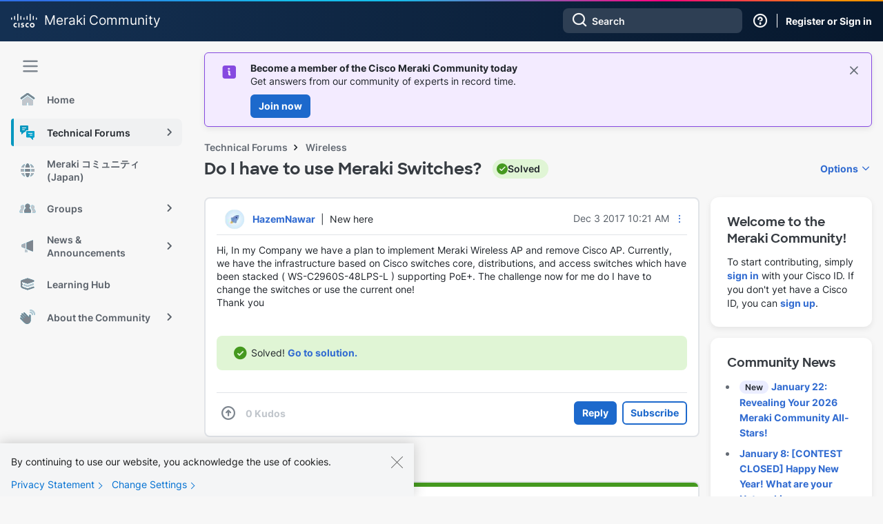

--- FILE ---
content_type: text/html;charset=UTF-8
request_url: https://community.meraki.com/t5/Wireless/Do-I-have-to-use-Meraki-Switches/m-p/6075/highlight/true
body_size: 44273
content:
<!DOCTYPE html><html prefix="og: http://ogp.me/ns#" dir="ltr" lang="en" class="no-js">
	<head>
	
	<title>
	Solved: Re: Do I have to use Meraki Switches? - The Meraki Community
</title>
	
	
	    <!-- Google Tag Manager -->
    <script>(function(w,d,s,l,i){w[l]=w[l]||[];w[l].push({'gtm.start':
    new Date().getTime(),event:'gtm.js'});var f=d.getElementsByTagName(s)[0],
    j=d.createElement(s),dl=l!='dataLayer'?'&l='+l:'';j.async=true;j.src=
    'https://www.googletagmanager.com/gtm.js?id='+i+dl;f.parentNode.insertBefore(j,f);
    })(window,document,'script','dataLayer','GTM-W62JN4Z');</script>
    <!-- End Google Tag Manager -->

<script>
    document.addEventListener("DOMContentLoaded", function() {
        if (document.cookie.split(";").some(function(item) {
            return item.trim().startsWith("navigationCollapsed=");
        })) {
            document.getElementById('lia-body').classList.add('magnetic-nav--collapsed');
        }
    });
</script>

<link rel="stylesheet" href="https://use.typekit.net/fis3eyc.css">
<link rel="stylesheet" href="https://community.meraki.com/html/@C07C89CED3C27F9054596781A912FE19/assets/bootstrap-grid.min.css" />
<meta name="google-site-verification" content="mViczNWRoLtw52UTHoDyVYASD2D2Q-e0mCq4GHS3EOw" />
<link rel="preconnect" href="https://fonts.gstatic.com" />
<link rel="dns-prefetch" href="//fonts.googleapis.com" />



	
	
	
	<meta content="You can use the current switches." name="description"/><meta content="width=device-width, initial-scale=1.0, user-scalable=yes" name="viewport"/><meta content="2017-12-06T04:40:40-08:00" itemprop="dateModified"/><meta content="text/html; charset=UTF-8" http-equiv="Content-Type"/><link href="https://community.meraki.com/t5/Wireless/Do-I-have-to-use-Meraki-Switches/m-p/6075#M1096" rel="canonical"/>
	<meta content="https://community.meraki.com/t5/image/serverpage/image-id/15189i0B0BD2CD0D263DC5/image.png" property="og:image"/><meta content="https://community.meraki.com/t5/user/viewprofilepage/user-id/340" property="article:author"/><meta content="article" property="og:type"/><meta content="https://community.meraki.com/t5/Wireless/Do-I-have-to-use-Meraki-Switches/m-p/6075#M1096" property="og:url"/><meta content="Wireless" property="article:section"/><meta content="You can use the current switches." property="og:description"/><meta content="2017-12-03T18:54:15.880Z" property="article:published_time"/><meta content="2017-12-06T04:40:40-08:00" property="article:modified_time"/><meta content="Re: Do I have to use Meraki Switches?" property="og:title"/>
	
	
		<link class="lia-link-navigation hidden live-links" title="topic Re: Do I have to use Meraki Switches? in Wireless" type="application/rss+xml" rel="alternate" id="link" href="/yuzje69629/rss/message?board.id=wireless-lan&amp;message.id=1096"></link>
	

	
	
	    
            	<link href="/skins/6771004/4f0ff668f720270e11a5b77af40afcf4/magnetichermes.css" rel="stylesheet" type="text/css"/>
            
	

	
	
	
	
	<link rel="shortcut icon" href="https://community.meraki.com/html/@D81F4551C2744D6E33E31BFD06E970A5/assets/magnetic_navigation_enterprise-active.svg" />
    <link rel="shortcut icon" type="image/ico" href="https://community.meraki.com/html/@D81F4551C2744D6E33E31BFD06E970A5/assets/magnetic_navigation_enterprise-active.svg" />

<link rel="stylesheet" id="meraki-fonts-roboto-css" href="https://fonts.googleapis.com/css2?family=Roboto%3Aital%2Cwght%400%2C100%3B0%2C300%3B0%2C400%3B0%2C500%3B0%2C700%3B0%2C900%3B1%2C100%3B1%2C300%3B1%2C400%3B1%2C500%3B1%2C700%3B1%2C900&amp;display=swap&amp;ver=1.0.8" media="all" />

<script src="https://community.meraki.com/html/@A64637A00B17B5ED988338C4E9D49675/assets/jquery-1.12.4.min.js"></script>


<script type="application/ld+json">
        {
            "@context": "https://schema.org",
            "@type": "DiscussionForumPosting",
            "url": "https://community.meraki.com/t5/Wireless/Do-I-have-to-use-Meraki-Switches/m-p/6074",
            "headline": "Re: Do I have to use Meraki Switches?",
            "potentialAction": {
                "@type": "SearchAction",
                "target": "https://community.meraki.com/t5/forums/searchpage/tab/message?q={search_term_string}",
                "query-input": "required name=search_term_string"
            },
            "image": "https://community.meraki.com/t5/image/serverpage/image-id/15189i0B0BD2CD0D263DC5/image.png",
              "author": {
                "@type": "Person",
                "url": "https://community.meraki.com/t5/user/viewprofilepage/user-id/2988",
                "name": "HazemNawar"
              },
            "datePublished": "2017-12-03T10:54:15-08:00"
        }
        </script>

<script type="text/javascript" src="/t5/scripts/A81C646A6C82440C7F8530E686C629CA/lia-scripts-head-min.js"></script><script language="javascript" type="text/javascript">
<!--
window.FileAPI = { jsPath: '/html/assets/js/vendor/ng-file-upload-shim/' };
LITHIUM.PrefetchData = {"Components":{},"commonResults":{}};
LITHIUM.DEBUG = false;
LITHIUM.CommunityJsonObject = {
  "Validation" : {
    "image.description" : {
      "min" : 0,
      "max" : 1000,
      "isoneof" : [ ],
      "type" : "string"
    },
    "tkb.toc_maximum_heading_level" : {
      "min" : 1,
      "max" : 6,
      "isoneof" : [ ],
      "type" : "integer"
    },
    "tkb.toc_heading_list_style" : {
      "min" : 0,
      "max" : 50,
      "isoneof" : [
        "disc",
        "circle",
        "square",
        "none"
      ],
      "type" : "string"
    },
    "blog.toc_maximum_heading_level" : {
      "min" : 1,
      "max" : 6,
      "isoneof" : [ ],
      "type" : "integer"
    },
    "tkb.toc_heading_indent" : {
      "min" : 5,
      "max" : 50,
      "isoneof" : [ ],
      "type" : "integer"
    },
    "blog.toc_heading_indent" : {
      "min" : 5,
      "max" : 50,
      "isoneof" : [ ],
      "type" : "integer"
    },
    "blog.toc_heading_list_style" : {
      "min" : 0,
      "max" : 50,
      "isoneof" : [
        "disc",
        "circle",
        "square",
        "none"
      ],
      "type" : "string"
    }
  },
  "User" : {
    "settings" : {
      "imageupload.legal_file_extensions" : "*.jpg;*.JPG;*.jpeg;*.JPEG;*.gif;*.GIF;*.png;*.PNG",
      "config.enable_avatar" : true,
      "integratedprofile.show_klout_score" : true,
      "layout.sort_view_by_last_post_date" : true,
      "layout.friendly_dates_enabled" : true,
      "profileplus.allow.anonymous.scorebox" : false,
      "tkb.message_sort_default" : "topicPublishDate",
      "layout.format_pattern_date" : "MMM d yyyy",
      "config.require_search_before_post" : "off",
      "isUserLinked" : false,
      "integratedprofile.cta_add_topics_dismissal_timestamp" : -1,
      "layout.message_body_image_max_size" : 1000,
      "profileplus.everyone" : false,
      "integratedprofile.cta_connect_wide_dismissal_timestamp" : -1,
      "blog.toc_maximum_heading_level" : "",
      "integratedprofile.hide_social_networks" : false,
      "blog.toc_heading_indent" : "",
      "contest.entries_per_page_num" : 20,
      "layout.messages_per_page_linear" : 25,
      "integratedprofile.cta_manage_topics_dismissal_timestamp" : -1,
      "profile.shared_profile_test_group" : false,
      "integratedprofile.cta_personalized_feed_dismissal_timestamp" : -1,
      "integratedprofile.curated_feed_size" : 10,
      "contest.one_kudo_per_contest" : false,
      "integratedprofile.enable_social_networks" : false,
      "integratedprofile.my_interests_dismissal_timestamp" : -1,
      "profile.language" : "en",
      "layout.friendly_dates_max_age_days" : 31,
      "layout.threading_order" : "thread_ascending",
      "blog.toc_heading_list_style" : "disc",
      "useRecService" : false,
      "layout.module_welcome" : "",
      "imageupload.max_uploaded_images_per_upload" : 100,
      "imageupload.max_uploaded_images_per_user" : 10000,
      "integratedprofile.connect_mode" : "",
      "tkb.toc_maximum_heading_level" : "2",
      "tkb.toc_heading_list_style" : "disc",
      "sharedprofile.show_hovercard_score" : true,
      "config.search_before_post_scope" : "container",
      "tkb.toc_heading_indent" : "15",
      "p13n.cta.recommendations_feed_dismissal_timestamp" : -1,
      "imageupload.max_file_size" : 10024,
      "layout.show_batch_checkboxes" : false,
      "integratedprofile.cta_connect_slim_dismissal_timestamp" : -1
    },
    "isAnonymous" : true,
    "policies" : {
      "image-upload.process-and-remove-exif-metadata" : false
    },
    "registered" : false,
    "emailRef" : "",
    "id" : -1,
    "login" : "Anonymous"
  },
  "Server" : {
    "communityPrefix" : "/yuzje69629",
    "nodeChangeTimeStamp" : 1769108257793,
    "tapestryPrefix" : "/t5",
    "deviceMode" : "DESKTOP",
    "responsiveDeviceMode" : "DESKTOP",
    "membershipChangeTimeStamp" : "0",
    "version" : "25.12",
    "branch" : "25.12-release",
    "showTextKeys" : false
  },
  "Config" : {
    "phase" : "prod",
    "integratedprofile.cta.reprompt.delay" : 30,
    "profileplus.tracking" : {
      "profileplus.tracking.enable" : false,
      "profileplus.tracking.click.enable" : false,
      "profileplus.tracking.impression.enable" : false
    },
    "app.revision" : "2512231126-s6f44f032fc-b18",
    "navigation.manager.community.structure.limit" : "1000"
  },
  "Activity" : {
    "Results" : [ ]
  },
  "NodeContainer" : {
    "viewHref" : "https://community.meraki.com/t5/Technical-Forums/ct-p/enterprise",
    "description" : "",
    "id" : "enterprise",
    "shortTitle" : "Technical Forums",
    "title" : "Technical Forums",
    "nodeType" : "category"
  },
  "Page" : {
    "skins" : [
      "magnetichermes",
      "theme_hermes",
      "responsive_peak"
    ],
    "authUrls" : {
      "loginUrl" : "/plugins/common/feature/saml/doauth/post?referer=https%3A%2F%2Fcommunity.meraki.com%2Ft5%2FWireless%2FDo-I-have-to-use-Meraki-Switches%2Fm-p%2F6075%2Fhighlight%2Ftrue",
      "loginUrlNotRegistered" : "/plugins/common/feature/saml/doauth/post?redirectreason=notregistered&referer=https%3A%2F%2Fcommunity.meraki.com%2Ft5%2FWireless%2FDo-I-have-to-use-Meraki-Switches%2Fm-p%2F6075%2Fhighlight%2Ftrue",
      "loginUrlNotRegisteredDestTpl" : "/plugins/common/feature/saml/doauth/post?redirectreason=notregistered&referer=%7B%7BdestUrl%7D%7D"
    },
    "name" : "ForumTopicPage",
    "rtl" : false,
    "object" : {
      "viewHref" : "/t5/Wireless/Do-I-have-to-use-Meraki-Switches/td-p/6074",
      "subject" : "Do I have to use Meraki Switches?",
      "id" : 6074,
      "page" : "ForumTopicPage",
      "type" : "Thread"
    }
  },
  "WebTracking" : {
    "Activities" : { },
    "path" : "Community:Community/Category:Community/Category:Technical Forums/Board:Wireless/Message:Re: Do I have to use Meraki Switches?"
  },
  "Feedback" : {
    "targeted" : { }
  },
  "Seo" : {
    "markerEscaping" : {
      "pathElement" : {
        "prefix" : "@",
        "match" : "^[0-9][0-9]$"
      },
      "enabled" : false
    }
  },
  "TopLevelNode" : {
    "viewHref" : "https://community.meraki.com/t5/Meraki-Community/ct-p/meraki",
    "description" : "Connect with Meraki partners, customers, and employees in our community forums.",
    "id" : "meraki",
    "shortTitle" : "Community",
    "title" : "Meraki Community",
    "nodeType" : "category"
  },
  "Community" : {
    "viewHref" : "https://community.meraki.com/",
    "integratedprofile.lang_code" : "en",
    "integratedprofile.country_code" : "US",
    "id" : "yuzje69629",
    "shortTitle" : "Community",
    "title" : "The Meraki Community"
  },
  "CoreNode" : {
    "conversationStyle" : "forum",
    "viewHref" : "https://community.meraki.com/t5/Wireless/bd-p/wireless-lan",
    "settings" : { },
    "description" : "MR Series and Catalyst access points and wireless LAN",
    "id" : "wireless-lan",
    "shortTitle" : "Wireless",
    "title" : "Wireless",
    "nodeType" : "Board",
    "ancestors" : [
      {
        "viewHref" : "https://community.meraki.com/t5/Technical-Forums/ct-p/enterprise",
        "description" : "",
        "id" : "enterprise",
        "shortTitle" : "Technical Forums",
        "title" : "Technical Forums",
        "nodeType" : "category"
      },
      {
        "viewHref" : "https://community.meraki.com/t5/Meraki-Community/ct-p/meraki",
        "description" : "Connect with Meraki partners, customers, and employees in our community forums.",
        "id" : "meraki",
        "shortTitle" : "Community",
        "title" : "Meraki Community",
        "nodeType" : "category"
      },
      {
        "viewHref" : "https://community.meraki.com/",
        "description" : "Connect with Meraki partners, customers, and employees in our community forums.",
        "id" : "yuzje69629",
        "shortTitle" : "Community",
        "title" : "The Meraki Community",
        "nodeType" : "Community"
      }
    ]
  }
};
LITHIUM.Components.RENDER_URL = "/t5/util/componentrenderpage/component-id/#{component-id}?render_behavior=raw";
LITHIUM.Components.ORIGINAL_PAGE_NAME = 'forums/v5/ForumTopicPage';
LITHIUM.Components.ORIGINAL_PAGE_ID = 'ForumTopicPage';
LITHIUM.Components.ORIGINAL_PAGE_CONTEXT = '[base64]..';
LITHIUM.Css = {
  "BASE_DEFERRED_IMAGE" : "lia-deferred-image",
  "BASE_BUTTON" : "lia-button",
  "BASE_SPOILER_CONTAINER" : "lia-spoiler-container",
  "BASE_TABS_INACTIVE" : "lia-tabs-inactive",
  "BASE_TABS_ACTIVE" : "lia-tabs-active",
  "BASE_AJAX_REMOVE_HIGHLIGHT" : "lia-ajax-remove-highlight",
  "BASE_FEEDBACK_SCROLL_TO" : "lia-feedback-scroll-to",
  "BASE_FORM_FIELD_VALIDATING" : "lia-form-field-validating",
  "BASE_FORM_ERROR_TEXT" : "lia-form-error-text",
  "BASE_FEEDBACK_INLINE_ALERT" : "lia-panel-feedback-inline-alert",
  "BASE_BUTTON_OVERLAY" : "lia-button-overlay",
  "BASE_TABS_STANDARD" : "lia-tabs-standard",
  "BASE_AJAX_INDETERMINATE_LOADER_BAR" : "lia-ajax-indeterminate-loader-bar",
  "BASE_AJAX_SUCCESS_HIGHLIGHT" : "lia-ajax-success-highlight",
  "BASE_CONTENT" : "lia-content",
  "BASE_JS_HIDDEN" : "lia-js-hidden",
  "BASE_AJAX_LOADER_CONTENT_OVERLAY" : "lia-ajax-loader-content-overlay",
  "BASE_FORM_FIELD_SUCCESS" : "lia-form-field-success",
  "BASE_FORM_WARNING_TEXT" : "lia-form-warning-text",
  "BASE_FORM_FIELDSET_CONTENT_WRAPPER" : "lia-form-fieldset-content-wrapper",
  "BASE_AJAX_LOADER_OVERLAY_TYPE" : "lia-ajax-overlay-loader",
  "BASE_FORM_FIELD_ERROR" : "lia-form-field-error",
  "BASE_SPOILER_CONTENT" : "lia-spoiler-content",
  "BASE_FORM_SUBMITTING" : "lia-form-submitting",
  "BASE_EFFECT_HIGHLIGHT_START" : "lia-effect-highlight-start",
  "BASE_FORM_FIELD_ERROR_NO_FOCUS" : "lia-form-field-error-no-focus",
  "BASE_EFFECT_HIGHLIGHT_END" : "lia-effect-highlight-end",
  "BASE_SPOILER_LINK" : "lia-spoiler-link",
  "FACEBOOK_LOGOUT" : "lia-component-users-action-logout",
  "BASE_DISABLED" : "lia-link-disabled",
  "FACEBOOK_SWITCH_USER" : "lia-component-admin-action-switch-user",
  "BASE_FORM_FIELD_WARNING" : "lia-form-field-warning",
  "BASE_AJAX_LOADER_FEEDBACK" : "lia-ajax-loader-feedback",
  "BASE_AJAX_LOADER_OVERLAY" : "lia-ajax-loader-overlay",
  "BASE_LAZY_LOAD" : "lia-lazy-load"
};
(function() { if (!window.LITHIUM_SPOILER_CRITICAL_LOADED) { window.LITHIUM_SPOILER_CRITICAL_LOADED = true; window.LITHIUM_SPOILER_CRITICAL_HANDLER = function(e) { if (!window.LITHIUM_SPOILER_CRITICAL_LOADED) return; if (e.target.classList.contains('lia-spoiler-link')) { var container = e.target.closest('.lia-spoiler-container'); if (container) { var content = container.querySelector('.lia-spoiler-content'); if (content) { if (e.target.classList.contains('open')) { content.style.display = 'none'; e.target.classList.remove('open'); } else { content.style.display = 'block'; e.target.classList.add('open'); } } e.preventDefault(); return false; } } }; document.addEventListener('click', window.LITHIUM_SPOILER_CRITICAL_HANDLER, true); } })();
LITHIUM.noConflict = true;
LITHIUM.useCheckOnline = false;
LITHIUM.RenderedScripts = [
  "SearchAutoCompleteToggle.js",
  "jquery.ui.mouse.js",
  "jquery.appear-1.1.1.js",
  "ElementQueries.js",
  "ThreadedDetailMessageList.js",
  "jquery.ui.resizable.js",
  "jquery.effects.core.js",
  "HelpIcon.js",
  "LiModernizr.js",
  "jquery.ajax-cache-response-1.0.js",
  "ForceLithiumJQuery.js",
  "DropDownMenuVisibilityHandler.js",
  "InformationBox.js",
  "jquery.scrollTo.js",
  "jquery.json-2.6.0.js",
  "jquery.delayToggle-1.0.js",
  "AutoComplete.js",
  "Video.js",
  "jquery.tools.tooltip-1.2.6.js",
  "Link.js",
  "LazyLoadComponent.js",
  "Auth.js",
  "EarlyEventCapture.js",
  "jquery.effects.slide.js",
  "Placeholder.js",
  "InlineMessageReplyEditor.js",
  "prism.js",
  "jquery.position-toggle-1.0.js",
  "Lithium.js",
  "AjaxSupport.js",
  "json2.js",
  "PolyfillsAll.js",
  "jquery.ui.dialog.js",
  "jquery.clone-position-1.0.js",
  "Sandbox.js",
  "jquery.blockui.js",
  "jquery.css-data-1.0.js",
  "Forms.js",
  "Loader.js",
  "InlineMessageEditor.js",
  "jquery.ui.position.js",
  "DataHandler.js",
  "Events.js",
  "SearchForm.js",
  "Components.js",
  "NoConflict.js",
  "Namespace.js",
  "jquery.ui.widget.js",
  "Throttle.js",
  "InlineMessageReplyContainer.js",
  "Tooltip.js",
  "jquery.autocomplete.js",
  "jquery.placeholder-2.0.7.js",
  "Cache.js",
  "jquery.js",
  "MessageBodyDisplay.js",
  "AjaxFeedback.js",
  "ResizeSensor.js",
  "Globals.js",
  "ActiveCast3.js",
  "DropDownMenu.js",
  "jquery.iframe-shim-1.0.js",
  "jquery.hoverIntent-r6.js",
  "OoyalaPlayer.js",
  "jquery.function-utils-1.0.js",
  "MessageViewDisplay.js",
  "jquery.viewport-1.0.js",
  "jquery.ui.core.js",
  "DeferredImages.js",
  "Text.js",
  "jquery.lithium-selector-extensions.js",
  "jquery.iframe-transport.js",
  "jquery.tmpl-1.1.1.js",
  "jquery.ui.draggable.js",
  "jquery.fileupload.js",
  "PartialRenderProxy.js",
  "ElementMethods.js",
  "SpoilerToggle.js"
];// -->
</script><script type="text/javascript" src="/t5/scripts/D60EB96AE5FF670ED274F16ABB044ABD/lia-scripts-head-min.js"></script></head>
	<body class="lia-board lia-user-status-anonymous ForumTopicPage lia-body lia-a11y" id="lia-body">
	
	
	<div id="F74-170-3" class="ServiceNodeInfoHeader">
</div>
	
	
	
	

	<div class="lia-page">
		<center>
			
				   <!-- Google Tag Manager (noscript) -->
   <noscript><iframe src="https://www.googletagmanager.com/ns.html?id=GTM-W62JN4Z"
   height="0" width="0" style="display:none;visibility:hidden"></iframe></noscript>
   <!-- End Google Tag Manager (noscript) -->

					
	
	<div class="MinimumWidthContainer">
		<div class="min-width-wrapper">
			<div class="min-width">		
				
						<div class="lia-content">
                            
							
							
							
		
	<div class="lia-quilt lia-quilt-forum-topic-page lia-quilt-layout-two-column-main-side-slim-side lia-top-quilt lia-forum-topic-page-gte-5">
	<div class="lia-quilt-row lia-quilt-row-header">
		<div class="lia-quilt-column lia-quilt-column-24 lia-quilt-column-single lia-quilt-column-common-header">
			<div class="lia-quilt-column-alley lia-quilt-column-alley-single">
	
		
			<div class="lia-quilt lia-quilt-header lia-quilt-layout-header lia-component-quilt-header">
	<div class="lia-quilt-row lia-quilt-row-magnetic-header">
		<div class="lia-quilt-column lia-quilt-column-24 lia-quilt-column-single lia-quilt-column-magnetic-header">
			<div class="lia-quilt-column-alley lia-quilt-column-alley-single">
	
		
			
	
	


				
				


<!--  Magnetic Header  -->
<header class="magnetic-header theme--meraki">
    <div class="magnetic-header__content">
        <div class="magnetic-navigation__trigger nav-trigger--mobile">
            <span class="magnetic-navigation__trigger-icon">
                <svg viewBox="0 -1 10 10">
				    <path d="M1 1h8M1 4h 8M1 7h8" stroke="#f7f7f7" stroke-width="1" stroke-linecap="round"></path>
			    </svg>
            </span>
        </div>
        <div class="magnetic-header__branding">
            <a href="https://community.meraki.com/t5/Meraki-Community/ct-p/meraki">
                    <svg xmlns="http://www.w3.org/2000/svg" width="38" height="20" viewBox="0 0 38 20" fill="none" class="magnetic-header__meraki-logo">
                        <path d="M12.2747 13.1997H10.6274V19.7514H12.2747V13.1997Z" fill="#F7F7F7"/>
                        <path d="M25.5894 15.0761C25.1647 14.8452 24.6892 14.7239 24.206 14.7233C23.9771 14.7233 23.7504 14.7685 23.5389 14.8564C23.3274 14.9442 23.1353 15.073 22.9734 15.2353C22.8115 15.3977 22.6831 15.5904 22.5955 15.8025C22.5079 16.0146 22.4628 16.2419 22.4628 16.4715C22.4628 16.7011 22.5079 16.9284 22.5955 17.1405C22.6831 17.3526 22.8115 17.5453 22.9734 17.7076C23.1353 17.87 23.3274 17.9988 23.5389 18.0866C23.7504 18.1745 23.9771 18.2197 24.206 18.2197C24.6886 18.2218 25.164 18.1033 25.5894 17.8749V19.6311C25.1023 19.7818 24.5958 19.8601 24.0861 19.8636C23.189 19.8636 22.3287 19.5062 21.6943 18.8701C21.06 18.2339 20.7036 17.3711 20.7036 16.4715C20.7036 15.5718 21.06 14.709 21.6943 14.0729C22.3287 13.4367 23.189 13.0793 24.0861 13.0793C24.5961 13.08 25.103 13.1584 25.5894 13.3119V15.0761Z" fill="#F7F7F7"/>
                        <path d="M8.36359 15.0761C7.93944 14.8436 7.4636 14.7222 6.98021 14.7233C6.75129 14.7233 6.5246 14.7685 6.31311 14.8564C6.10161 14.9442 5.90944 15.073 5.74757 15.2353C5.5857 15.3977 5.45729 15.5904 5.36969 15.8025C5.28208 16.0146 5.23699 16.2419 5.23699 16.4715C5.23699 16.7011 5.28208 16.9284 5.36969 17.1405C5.45729 17.3526 5.5857 17.5453 5.74757 17.7076C5.90944 17.87 6.10161 17.9988 6.31311 18.0866C6.5246 18.1745 6.75129 18.2197 6.98021 18.2197C7.46291 18.2232 7.9387 18.1046 8.36359 17.8749V19.6311C7.87659 19.7822 7.37004 19.8606 6.86026 19.8636C5.96317 19.8636 5.10283 19.5062 4.46849 18.8701C3.83415 18.2339 3.47778 17.3711 3.47778 16.4715C3.47778 15.5718 3.83415 14.709 4.46849 14.0729C5.10283 13.4367 5.96317 13.0793 6.86026 13.0793C7.37029 13.0792 7.8773 13.1577 8.36359 13.3119V15.0761Z" fill="#F7F7F7"/>
                        <path d="M30.7452 14.7556C30.4045 14.7524 30.0705 14.8508 29.7857 15.0383C29.5009 15.2258 29.278 15.494 29.1455 15.8087C29.0129 16.1235 28.9765 16.4707 29.0411 16.8062C29.1056 17.1417 29.2681 17.4504 29.5078 17.6931C29.7476 17.9358 30.0539 18.1016 30.3879 18.1695C30.7218 18.2373 31.0683 18.2041 31.3834 18.0741C31.6984 17.9441 31.9679 17.7231 32.1575 17.4393C32.3472 17.1554 32.4484 16.8214 32.4484 16.4797C32.4527 16.2535 32.4117 16.0287 32.3278 15.8186C32.2439 15.6085 32.1189 15.4175 31.9601 15.2567C31.8013 15.096 31.6119 14.9688 31.4033 14.8827C31.1946 14.7966 30.9708 14.7534 30.7452 14.7556ZM34.1916 16.4797C34.2043 17.1659 34.0131 17.8403 33.6422 18.4171C33.2713 18.9939 32.7375 19.4468 32.109 19.7183C31.4805 19.9898 30.7856 20.0674 30.1129 19.9414C29.4402 19.8154 28.8201 19.4914 28.3317 19.0106C27.8433 18.5299 27.5086 17.9143 27.3704 17.2421C27.2321 16.57 27.2965 15.8718 27.5554 15.2365C27.8143 14.6012 28.2559 14.0575 28.8239 13.6748C29.392 13.2921 30.0608 13.0877 30.7452 13.0876C31.1956 13.0757 31.6438 13.1549 32.0631 13.3204C32.4823 13.4858 32.8641 13.7342 33.1857 14.0507C33.5073 14.3672 33.762 14.7454 33.9349 15.1627C34.1077 15.58 34.195 16.0279 34.1916 16.4797Z" fill="#F7F7F7"/>
                        <path d="M18.527 14.691C18.107 14.5745 17.675 14.5072 17.2396 14.4905C16.5759 14.4905 16.2241 14.707 16.2241 15.0278C16.2241 15.3486 16.7038 15.5651 16.9757 15.6533L17.4315 15.7977C17.8572 15.8896 18.2404 16.1205 18.5211 16.4543C18.8019 16.7881 18.9642 17.2058 18.9828 17.6421C18.9828 19.286 17.5355 19.8394 16.28 19.8394C15.6842 19.8335 15.0902 19.7744 14.5048 19.6629V18.1794C15.0119 18.3288 15.5359 18.4123 16.0641 18.428C16.8638 18.428 17.2636 18.1874 17.2636 17.8105C17.2636 17.4336 16.9357 17.2892 16.5279 17.1609L16.1761 17.0487C15.2565 16.76 14.4968 16.2467 14.4968 15.1321C14.4968 13.9051 15.4084 13.0872 16.8958 13.0872C17.435 13.0957 17.9715 13.1657 18.495 13.2957L18.527 14.691Z" fill="#F7F7F7"/>
                        <path d="M1.59928 6.15886C1.59928 5.94617 1.51503 5.7422 1.36507 5.59181C1.21511 5.44142 1.01172 5.35693 0.79964 5.35693C0.587562 5.35693 0.384171 5.44142 0.234209 5.59181C0.0842476 5.7422 0 5.94617 0 6.15886L0 7.883C0 8.09568 0.0842476 8.29965 0.234209 8.45004C0.384171 8.60043 0.587562 8.68492 0.79964 8.68492C1.01172 8.68492 1.21511 8.60043 1.36507 8.45004C1.51503 8.29965 1.59928 8.09568 1.59928 7.883V6.15886Z" fill="#F7F7F7"/>
                        <path d="M6.12418 3.90544C6.12418 3.69276 6.03994 3.48878 5.88997 3.33839C5.74001 3.188 5.53662 3.10352 5.32454 3.10352C5.11246 3.10352 4.90907 3.188 4.75911 3.33839C4.60915 3.48878 4.5249 3.69276 4.5249 3.90544V7.91507C4.5249 8.12775 4.60915 8.33172 4.75911 8.48211C4.90907 8.6325 5.11246 8.71699 5.32454 8.71699C5.53662 8.71699 5.74001 8.6325 5.88997 8.48211C6.03994 8.33172 6.12418 8.12775 6.12418 7.91507V3.90544Z" fill="#F7F7F7"/>
                        <path d="M10.6198 0.801925C10.6198 0.589241 10.5355 0.385269 10.3856 0.234878C10.2356 0.0844883 10.0322 0 9.82015 0C9.60807 0 9.40468 0.0844883 9.25472 0.234878C9.10476 0.385269 9.02051 0.589241 9.02051 0.801925V9.51885C9.02051 9.73153 9.10476 9.93551 9.25472 10.0859C9.40468 10.2363 9.60807 10.3208 9.82015 10.3208C10.0322 10.3208 10.2356 10.2363 10.3856 10.0859C10.5355 9.93551 10.6198 9.73153 10.6198 9.51885V0.801925Z" fill="#F7F7F7"/>
                        <path d="M15.1125 3.90544C15.1125 3.69276 15.0282 3.48878 14.8783 3.33839C14.7283 3.188 14.5249 3.10352 14.3128 3.10352C14.1007 3.10352 13.8974 3.188 13.7474 3.33839C13.5974 3.48878 13.5132 3.69276 13.5132 3.90544V7.91507C13.5132 8.12775 13.5974 8.33172 13.7474 8.48211C13.8974 8.6325 14.1007 8.71699 14.3128 8.71699C14.5249 8.71699 14.7283 8.6325 14.8783 8.48211C15.0282 8.33172 15.1125 8.12775 15.1125 7.91507V3.90544Z" fill="#F7F7F7"/>
                        <path d="M19.6083 6.15886C19.6083 5.94617 19.5241 5.7422 19.3741 5.59181C19.2241 5.44142 19.0207 5.35693 18.8087 5.35693C18.5966 5.35693 18.3932 5.44142 18.2432 5.59181C18.0933 5.7422 18.009 5.94617 18.009 6.15886V7.883C18.009 8.09568 18.0933 8.29965 18.2432 8.45004C18.3932 8.60043 18.5966 8.68492 18.8087 8.68492C19.0207 8.68492 19.2241 8.60043 19.3741 8.45004C19.5241 8.29965 19.6083 8.09568 19.6083 7.883V6.15886Z" fill="#F7F7F7"/>
                        <path d="M24.1012 3.90544C24.1012 3.69276 24.017 3.48878 23.867 3.33839C23.7171 3.188 23.5137 3.10352 23.3016 3.10352C23.0895 3.10352 22.8861 3.188 22.7362 3.33839C22.5862 3.48878 22.502 3.69276 22.502 3.90544V7.91507C22.502 8.12775 22.5862 8.33172 22.7362 8.48211C22.8861 8.6325 23.0895 8.71699 23.3016 8.71699C23.5137 8.71699 23.7171 8.6325 23.867 8.48211C24.017 8.33172 24.1012 8.12775 24.1012 7.91507V3.90544Z" fill="#F7F7F7"/>
                        <path d="M28.6027 0.801925C28.6027 0.589241 28.5184 0.385269 28.3685 0.234878C28.2185 0.0844883 28.0151 0 27.8031 0C27.591 0 27.3876 0.0844883 27.2376 0.234878C27.0877 0.385269 27.0034 0.589241 27.0034 0.801925V9.51885C27.0034 9.73153 27.0877 9.93551 27.2376 10.0859C27.3876 10.2363 27.591 10.3208 27.8031 10.3208C28.0151 10.3208 28.2185 10.2363 28.3685 10.0859C28.5184 9.93551 28.6027 9.73153 28.6027 9.51885V0.801925Z" fill="#F7F7F7"/>
                        <path d="M33.0972 3.90557C33.0972 3.68651 33.0104 3.47642 32.856 3.32151C32.7015 3.16661 32.492 3.07959 32.2736 3.07959C32.0551 3.07959 31.8456 3.16661 31.6912 3.32151C31.5367 3.47642 31.45 3.68651 31.45 3.90557V7.9152C31.45 8.13426 31.5367 8.34436 31.6912 8.49926C31.8456 8.65416 32.0551 8.74118 32.2736 8.74118C32.492 8.74118 32.7015 8.65416 32.856 8.49926C33.0104 8.34436 33.0972 8.13426 33.0972 7.9152V3.90557Z" fill="#F7F7F7"/>
                        <path d="M37.5827 6.15886C37.5827 5.94617 37.4984 5.7422 37.3485 5.59181C37.1985 5.44142 36.9951 5.35693 36.783 5.35693C36.571 5.35693 36.3676 5.44142 36.2176 5.59181C36.0676 5.7422 35.9834 5.94617 35.9834 6.15886V7.883C35.9834 8.09568 36.0676 8.29965 36.2176 8.45004C36.3676 8.60043 36.571 8.68492 36.783 8.68492C36.9951 8.68492 37.1985 8.60043 37.3485 8.45004C37.4984 8.29965 37.5827 8.09568 37.5827 7.883V6.15886Z" fill="#F7F7F7"/>
                    </svg>
                    <h1 class="magnetic-header__title title--meraki">Meraki</h1><h1 class="magnetic-header__title title--community">Community</h1>
            </a>
        </div>
        <div class="magnetic-header__user-actions">
            <div class="magnetic-header__search">
                <!-- search -->
<div id="lia-searchformV32_a803f13f93279f" class="SearchForm lia-search-form-wrapper lia-mode-default lia-component-common-widget-search-form">
	

	
		<div class="lia-inline-ajax-feedback">
			<div class="AjaxFeedback" id="ajaxfeedback_a803f13f93279f"></div>
			
	

	

		</div>

	

	
		<div id="searchautocompletetoggle_a803f13f93279f">	
	
		

	
		<div class="lia-inline-ajax-feedback">
			<div class="AjaxFeedback" id="ajaxfeedback_a803f13f93279f_0"></div>
			
	

	

		</div>

	

	
			
            <form enctype="multipart/form-data" class="lia-form lia-form-inline SearchForm" action="https://community.meraki.com/t5/forums/v5/forumtopicpage.searchformv32.form.form" method="post" id="form_a803f13f93279f" name="form_a803f13f93279f"><div class="t-invisible"><input value="board-id/wireless-lan/message-id/1096/highlight/true" name="t:ac" type="hidden"></input><input value="search/contributions/page" name="t:cp" type="hidden"></input><input value="[base64]." name="lia-form-context" type="hidden"></input><input value="ForumTopicPage:board-id/wireless-lan/message-id/1096/highlight/true:searchformv32.form:" name="liaFormContentKey" type="hidden"></input><input value="5DI9GWMef1Esyz275vuiiOExwpQ=:H4sIAAAAAAAAALVSTU7CQBR+krAixkj0BrptjcpCMSbERGKCSmxcm+kwlGrbqTOvFDYexRMYL8HCnXfwAG5dubDtFKxgYgu4mrzvm3w/M+/pHcphHQ4kI4L2dMo9FLYZoM09qbeJxQ4V0+XC7e/tamqyBPEChwgbh1JAjQtLIz6hPaYh8ZlEMaxplAvm2KZmEsm0hhmBhOKpzZzOlsEw8LevR5W3zZfPEqy0oJIYc+eCuAyh2rolfaI7xLN0I8rjWfWBj7CuzJvf5osmbxRN3hacMimNwHRtKSOr0XNnv/vx+FoCGPjhMRzljhNLYHrEt9kA5T08ACCsKvREoYuqxqLl8BLO84q4UcMITcG49y/QOGs1pYyESl5p6V6qwRW086rinVmoxMZsiZud/zBUTc6gmVc4kExkJafmcYG1GM9+wfIsCkf2OP54hal5EjnG54z8h0XhjfcF7wQUs5Kz0GTjU2rOjc/llTT4Au07pDOcBQAA" name="t:formdata" type="hidden"></input></div>
	
	

	

	

	
		<div class="lia-inline-ajax-feedback">
			<div class="AjaxFeedback" id="feedback_a803f13f93279f"></div>
			
	

	

		</div>

	

	

	

	


	
	<input value="rcMYhp7ivsye4PwGmpz1O6tuMaZ4P7k8WKEVQjkEb2Y." name="lia-action-token" type="hidden"></input>
	
	<input value="form_a803f13f93279f" id="form_UIDform_a803f13f93279f" name="form_UID" type="hidden"></input>
	<input value="" id="form_instance_keyform_a803f13f93279f" name="form_instance_key" type="hidden"></input>
	
                

                
                    
                        <span class="lia-search-granularity-wrapper">
                            <select title="Search Granularity" class="lia-search-form-granularity search-granularity" aria-label="Search Granularity" id="searchGranularity_a803f13f93279f" name="searchGranularity"><option title="All community" selected="selected" value="meraki|category">All community</option><option title="This category" value="enterprise|category">This category</option><option title="This board" value="wireless-lan|forum-board">This board</option><option title="Knowledge base" value="tkb|tkb">Knowledge base</option><option title="Users" value="user|user">Users</option></select>
                        </span>
                    
                

                <span class="lia-search-input-wrapper">
                    <span class="lia-search-input-field">
                        <span class="lia-button-wrapper lia-button-wrapper-secondary lia-button-wrapper-searchForm-action"><input value="searchForm" name="submitContextX" type="hidden"></input><input class="lia-button lia-button-secondary lia-button-searchForm-action" value="Search" id="submitContext_a803f13f93279f" name="submitContext" type="submit"></input></span>

                        <span class="lia-hidden-aria-visibile" id="autocompleteInstructionsText_a803f13f93279f"></span><input placeholder="Search" aria-label="Search" title="Search" class="lia-form-type-text lia-autocomplete-input search-input lia-search-input-message" value="" id="messageSearchField_a803f13f93279f_0" name="messageSearchField" type="text"></input>
                        <span class="lia-hidden-aria-visibile" id="autocompleteInstructionsText_a803f13f93279f_0"></span><input placeholder="Search" aria-label="Search" title="Search" class="lia-form-type-text lia-autocomplete-input search-input lia-search-input-tkb-article lia-js-hidden" value="" id="messageSearchField_a803f13f93279f_1" name="messageSearchField_0" type="text"></input>
                        

	
		<span class="lia-hidden-aria-visibile" id="autocompleteInstructionsText_a803f13f93279f_1"></span><input placeholder="Search community members" ng-non-bindable="" title="Enter a user name or rank" class="lia-form-type-text UserSearchField lia-search-input-user search-input lia-js-hidden lia-autocomplete-input" aria-label="Enter a user name or rank" value="" id="userSearchField_a803f13f93279f" name="userSearchField" type="text"></input>
	

	


                        <span class="lia-hidden-aria-visibile" id="autocompleteInstructionsText_a803f13f93279f_2"></span><input placeholder="Enter a keyword to search within the private messages" title="Enter a search word" class="lia-form-type-text NoteSearchField lia-search-input-note search-input lia-js-hidden lia-autocomplete-input" aria-label="Enter a search word" value="" id="noteSearchField_a803f13f93279f_0" name="noteSearchField" type="text"></input>
						<span class="lia-hidden-aria-visibile" id="autocompleteInstructionsText_a803f13f93279f_3"></span><input title="Enter a search word" class="lia-form-type-text ProductSearchField lia-search-input-product search-input lia-js-hidden lia-autocomplete-input" aria-label="Enter a search word" value="" id="productSearchField_a803f13f93279f" name="productSearchField" type="text"></input>
                        <input class="lia-as-search-action-id" name="as-search-action-id" type="hidden"></input>
                    </span>
                </span>
                
                    <span id="clearSearchButton_a803f13f93279f" role="button" tabindex="0" title="Clear" class="lia-clear-field lia-js-hidden" aria-label="Clear the search input"></span>
                

                <span class="lia-cancel-search">cancel</span>

                
            
</form>
		
			<div class="search-autocomplete-toggle-link lia-js-hidden">
				<span>
					<a class="lia-link-navigation auto-complete-toggle-on lia-link-ticket-post-action lia-component-search-action-enable-auto-complete" data-lia-action-token="3_Ru2YkxoNFHx2dPYP2-9SPLRyBD6Fpl_2IvEJWbhPg." rel="nofollow" id="enableAutoComplete_a803f13f93279f" href="https://community.meraki.com/t5/forums/v5/forumtopicpage.enableautocomplete:enableautocomplete?t:ac=board-id/wireless-lan/message-id/1096/highlight/true&amp;t:cp=action/contributions/searchactions">Turn on suggestions</a>					
					<span class="HelpIcon">
	<a class="lia-link-navigation help-icon lia-tooltip-trigger" role="button" aria-label="Help Icon" id="link_a803f13f93279f" href="#"><span class="lia-img-icon-help lia-fa-icon lia-fa-help lia-fa" alt="Auto-suggest helps you quickly narrow down your search results by suggesting possible matches as you type." aria-label="Help Icon" role="img" id="display_a803f13f93279f"></span></a><div role="alertdialog" class="lia-content lia-tooltip-pos-bottom-left lia-panel-tooltip-wrapper" id="link_a803f13f93279f_0-tooltip-element"><div class="lia-tooltip-arrow"></div><div class="lia-panel-tooltip"><div class="content">Auto-suggest helps you quickly narrow down your search results by suggesting possible matches as you type.</div></div></div>
</span>
				</span>
			</div>
		

	

	

	
	
	
</div>
		
	<div class="spell-check-showing-result">
		Showing results for <span class="lia-link-navigation show-results-for-link lia-link-disabled" aria-disabled="true" id="showingResult_a803f13f93279f"></span>
		
			<a class="lia-link-navigation more-synonym-search-results-for-link" rel="nofollow" id="showingMoreResult_a803f13f93279f" href="#"></a>
			<span class="all-results-for-synonym-search"> </span>
		

	</div>
	<div>
		
			<span class="synonym-search-instead lia-js-hidden">
				Show <a class="lia-link-navigation synonym-search-instead-for-link" rel="nofollow" id="synonymSearchInstead_a803f13f93279f" href="#"></a> only 
			</span>
			<span class="spell-check-and-synonym-search-instead lia-js-hidden"> | </span>
		
		<span class="spell-check-search-instead">
			Search instead for <a class="lia-link-navigation search-instead-for-link" rel="nofollow" id="searchInstead_a803f13f93279f" href="#"></a>
		</span>

	</div>
	<div class="spell-check-do-you-mean lia-component-search-widget-spellcheck">
		Did you mean: <a class="lia-link-navigation do-you-mean-link" rel="nofollow" id="doYouMean_a803f13f93279f" href="#"></a>
	</div>

	

	

	


	
</div>            </div>
            <div class="magnetic-header__utilities">
                <!-- utilities -->
                <div class="magnetic-header__utility-icon utility-icon--notification">
                </div>
                <div class="magnetic-header__utility-icon">
                    <!-- placeholder new custom help menu -->
                    <div class="magnetic-header__help-menu-opener" tabindex="0"></div>
                    <div class="magnetic-header__help-menu">
                        <ul>
                            <li><a href="/t5/help/faqpage">Community Platform Help</a></li>
<li><a href="/t5/help/faqpage/title/howtocontact">Contact Community Team</a></li>
<li><a href="https://documentation.meraki.com/" target="_blank">Meraki Documentation</a></li>
<li><a href="https://meraki.io" target="_blank">Meraki DevNet Developer Hub</a></li>
<li><a href="https://status.meraki.net/" target="_blank">Meraki System Status</a></li>
                        </ul>
                    </div>
                </div>
                <div class="magnetic-header__utility-icon utility-icon--notification">
                </div>
                <div class="magnetic-header__mobile-search-trigger"></div>
            </div>
            <div class="magnetic-header__separator"></div>
            <div class="magnetic-header__user-profile">
                <!-- User menu -->
<div class="lia-component-common-widget-slide-out-user-menu">
	
	
		<div class="lia-user-navigation-sign-in lia-component-users-action-login-with-avatar">
		<div class="user-navigation-user-profile">
			<a class="lia-link-navigation login-link lia-authentication-link" rel="nofollow" id="link_1_a803f14124213f" href="/plugins/common/feature/saml/doauth/post?referer=https%3A%2F%2Fcommunity.meraki.com%2Ft5%2FWireless%2FDo-I-have-to-use-Meraki-Switches%2Fm-p%2F6075%2Fhighlight%2Ftrue">
				Register or Sign in
			</a>
		</div>
		<div class="UserAvatar lia-user-avatar">
			<a class="lia-link-navigation login-link lia-authentication-link" rel="nofollow" id="link_2_a803f14124213f" href="/plugins/common/feature/saml/doauth/post?referer=https%3A%2F%2Fcommunity.meraki.com%2Ft5%2FWireless%2FDo-I-have-to-use-Meraki-Switches%2Fm-p%2F6075%2Fhighlight%2Ftrue">
				<div class="lia-anonymous-profile-icon"></div>
			</a>
		</div>
	</div>
		
	
</div><a class="lia-link-navigation login-link lia-authentication-link lia-component-users-action-login" rel="nofollow" id="loginPageV2_a803f14130c27a" href="/plugins/common/feature/saml/doauth/post?referer=https%3A%2F%2Fcommunity.meraki.com%2Ft5%2FWireless%2FDo-I-have-to-use-Meraki-Switches%2Fm-p%2F6075%2Fhighlight%2Ftrue">Register or Sign in</a>            </div>
        </div>
    </div>
</header>

				




		
			
	
	


				
				


<div class="cmp-magnetic-navigation magnetic-nav-theme--meraki ">
    <div class="magnetic-navigation__trigger">
        <span class="magnetic-navigation__trigger-icon">
            <svg viewBox="0 -1 10 10">
				<path d="M1 1h8M1 4h 8M1 7h8" stroke="#7e868f" stroke-width="1" stroke-linecap="round"></path>
			</svg>
        </span>
    </div>
    <nav class="magnetic-navigation" role="navigation" aria-label="Primary navigation">
        <ul class="magnetic-navigation__level1">
            <li class="magnetic-nav-level1__item item--home">
                <a class="magnetic-nav-level1__title nav-item--home " href="https://community.meraki.com/t5/Meraki-Community/ct-p/meraki">
                    <div class="magnetic-nav__nodeicon">
                        <span class="magnetic-nav__icon"></span><span class="magnetic-nav__icon magnetic-nav__icon--active"></span>
                    </div>
                    <span class='magnetic-nav__link'>Home</span>
                    <div class="magnetic-nav__tooltip">Home</div>
                </a>
            </li>

                <li class="magnetic-nav-level1__item item--enterprise nav-item-hasChildren--true">
                        <div class="magnetic-nav-level1__title nav-item--active" data-icon="magnetic_navigation_enterprise">
                            <div class="magnetic-nav__nodeicon">
                                <span class="magnetic-nav__icon"></span><span class="magnetic-nav__icon magnetic-nav__icon--active"></span>
                            </div>
                            <span class="magnetic-nav__link level1-title--long">Technical Forums</span>
                            <span class="magnetic-nav__link level1-title--short">Technical Forums</span>
                        </div>


                        <div class="magnetic-nav-level2">
                        <div class="magnetic-nav-level2__wrapper">
                            <div class="magnetic-nav-level2__title">Technical Forums<span class='magnetic-nav__level2-close-icon'></span></div>
                                <ul class="magnetic-nav-level2__category" >
                                    <li class="magnetic-nav-level2__item">
                                        <a href="/t5/Technical-Forums/ct-p/enterprise">All Technical Forums</a>
                                    </li>
                                </ul>
                                    <ul class="magnetic-nav-level2__category" >
                                        <p>Products</p>

                                            <li class="magnetic-nav-level2__item ">
                                                <a href="/t5/Cisco-SASE-with-Meraki/bd-p/sase">Cisco SASE with Meraki</a>
                                            </li>
                                            <li class="magnetic-nav-level2__item ">
                                                <a href="/t5/Cellular-Gateways/bd-p/wireless-wan">Cellular Gateways</a>
                                            </li>
                                            <li class="magnetic-nav-level2__item ">
                                                <a href="/t5/Security-SD-WAN/bd-p/security">Security &amp; SD-WAN</a>
                                            </li>
                                            <li class="magnetic-nav-level2__item ">
                                                <a href="/t5/Cloud-Security-SD-WAN-vMX/bd-p/cloud-security">Cloud Security &amp; SD-WAN (vMX)</a>
                                            </li>
                                            <li class="magnetic-nav-level2__item ">
                                                <a href="/t5/Switching/bd-p/switching">Switching</a>
                                            </li>
                                            <li class="magnetic-nav-level2__item ">
                                                <a href="/t5/Wireless/bd-p/wireless-lan">Wireless</a>
                                            </li>
                                            <li class="magnetic-nav-level2__item ">
                                                <a href="/t5/Mobile-Device-Management/bd-p/enterprise-mobility-management">Mobile Device Management</a>
                                            </li>
                                            <li class="magnetic-nav-level2__item ">
                                                <a href="/t5/Smart-Cameras/bd-p/security-cameras">Smart Cameras</a>
                                            </li>
                                            <li class="magnetic-nav-level2__item ">
                                                <a href="/t5/Sensors/bd-p/sensors">Sensors</a>
                                            </li>
                                    </ul>
                                    <ul class="magnetic-nav-level2__category" >
                                        <p>Platform</p>

                                            <li class="magnetic-nav-level2__item ">
                                                <a href="/t5/Dashboard-Administration/bd-p/dashboard">Dashboard &amp; Administration</a>
                                            </li>
                                            <li class="magnetic-nav-level2__item ">
                                                <a href="/t5/Full-Stack-Network-Wide/bd-p/network-wide">Full-Stack &amp; Network-Wide</a>
                                            </li>
                                            <li class="magnetic-nav-level2__item ">
                                                <a href="/t5/Cisco-Meraki-Cloud-Assurance/bd-p/assurance">Assurance</a>
                                            </li>
                                            <li class="magnetic-nav-level2__item ">
                                                <a href="/t5/Meraki-Go/bd-p/forum">Meraki Go</a>
                                            </li>
                                            <li class="magnetic-nav-level2__item ">
                                                <a href="/t5/Developers-APIs/bd-p/api">Developers &amp; APIs</a>
                                            </li>
                                    </ul>
                                <ul class="magnetic-nav-level2__category" >
                                    <p>General</p>
                                            <li class="magnetic-nav-level2__item ">
                                                <a href="https://community.meraki.com/t5/New-Meraki-Users/bd-p/newbie">New Meraki Users</a>
                                            </li>
                                            <li class="magnetic-nav-level2__item ">
                                                <a href="https://community.meraki.com/t5/T%C3%B3picos-em-Portugu%C3%AAs/bd-p/portugues">Tópicos em Português</a>
                                            </li>
                                            <li class="magnetic-nav-level2__item ">
                                                <a href="https://community.meraki.com/t5/Temas-en-Espa%C3%B1ol/bd-p/espanol">Temas en Español</a>
                                            </li>
                                            <li class="magnetic-nav-level2__item ">
                                                <a href="https://community.meraki.com/t5/Meraki-Demo/bd-p/meraki-demo">Meraki Demo</a>
                                            </li>
                                            <li class="magnetic-nav-level2__item ">
                                                <a href="https://community.meraki.com/t5/Documentation-Feedback/bd-p/doc-feedback">Documentation Feedback</a>
                                            </li>
                                            <li class="magnetic-nav-level2__item ">
                                                <a href="https://community.meraki.com/t5/Off-the-Stack/bd-p/general">Off the Stack (General Meraki discussions)</a>
                                            </li>
                                </ul>
                        </div>
                        </div>
                </li>

                <li class="magnetic-nav-level1__item item--partners-jp nav-item-hasChildren--false">
                        <a class="magnetic-nav-level1__title " data-icon="magnetic_navigation_japan" href="https://community.meraki.com/t5/Meraki-%E3%82%B3%E3%83%9F%E3%83%A5%E3%83%8B%E3%83%86%E3%82%A3-Japan/ct-p/partners-jp">
                            <div class="magnetic-nav__nodeicon">
                                <span class="magnetic-nav__icon"></span><span class="magnetic-nav__icon magnetic-nav__icon--active"></span>
                            </div>
                            <span class="magnetic-nav__link">Meraki コミュニティ (Japan)</span>
                            <div class="magnetic-nav__tooltip">Meraki コミュニティ (Japan)</div>
                        </a>

                </li>

                <li class="magnetic-nav-level1__item item--groups nav-item-hasChildren--true">
                        <div class="magnetic-nav-level1__title " data-icon="magnetic_navigation_groups">
                            <div class="magnetic-nav__nodeicon">
                                <span class="magnetic-nav__icon"></span><span class="magnetic-nav__icon magnetic-nav__icon--active"></span>
                            </div>
                            <span class="magnetic-nav__link level1-title--long">Groups</span>
                            <span class="magnetic-nav__link level1-title--short">Groups</span>
                        </div>


                        <div class="magnetic-nav-level2">
                        <div class="magnetic-nav-level2__wrapper">
                            <div class="magnetic-nav-level2__title">Groups<span class='magnetic-nav__level2-close-icon'></span></div>
                                <ul class="magnetic-nav-level2__category" >
                                    <li class="magnetic-nav-level2__item">
                                        <a href="/t5/Groups/ct-p/groups">All groups</a>
                                    </li>
                                </ul>
                                <ul class="magnetic-nav-level2__category groups--public" >
                                    <p>Public groups</p>
                                        <li class="magnetic-nav-level2__item">
                                            <a href="/t5/API-Early-Access-Group/cmp-p/grouphub%3Aapi-early-access">API Early Access Group</a>
                                         </li>
                                </ul>
                        </div>
                        </div>
                </li>

                <li class="magnetic-nav-level1__item item--news-announcements nav-item-hasChildren--true">
                        <div class="magnetic-nav-level1__title " data-icon="magnetic_navigation_News">
                            <div class="magnetic-nav__nodeicon">
                                <span class="magnetic-nav__icon"></span><span class="magnetic-nav__icon magnetic-nav__icon--active"></span>
                            </div>
                            <span class="magnetic-nav__link level1-title--long">News &amp; Announcements</span>
                            <span class="magnetic-nav__link level1-title--short">News</span>
                        </div>


                        <div class="magnetic-nav-level2">
                        <div class="magnetic-nav-level2__wrapper">
                            <div class="magnetic-nav-level2__title">News<span class='magnetic-nav__level2-close-icon'></span></div>
                                <ul class="magnetic-nav-level2__category" >
                                    <li class="magnetic-nav-level2__item ">
                                        <a href="https://community.meraki.com/t5/Community-Announcements/bg-p/community-announcements">Community Announcements</a>
                                    </li>
                                    <li class="magnetic-nav-level2__item ">
                                        <a href="https://community.meraki.com/t5/Feature-Announcements/bg-p/new-features">Feature Announcements</a>
                                    </li>
                                    <li class="magnetic-nav-level2__item ">
                                        <a href="https://community.meraki.com/t5/Firmware-Upgrades-Feed/bg-p/firmwareupgrades">Firmware Upgrades Feed</a>
                                    </li>
                                    <li class="magnetic-nav-level2__item ">
                                        <a href="https://community.meraki.com/t5/Marketplace-Announcements/bg-p/marketplace">Marketplace Announcements</a>
                                    </li>
                                    <li class="magnetic-nav-level2__item ">
                                        <a href="https://community.meraki.com/t5/Meraki-Unboxed-Podcast/bg-p/unboxed">Meraki Unboxed Podcast</a>
                                    </li>
                                </ul>
                        </div>
                        </div>
                </li>

                <li class="magnetic-nav-level1__item item--learninghub nav-item-hasChildren--false">
                        <a class="magnetic-nav-level1__title " data-icon="magnetic_navigation_LearningHub" href="https://community.meraki.com/t5/Learning-Hub/ct-p/learninghub">
                            <div class="magnetic-nav__nodeicon">
                                <span class="magnetic-nav__icon"></span><span class="magnetic-nav__icon magnetic-nav__icon--active"></span>
                            </div>
                            <span class="magnetic-nav__link">Learning Hub</span>
                            <div class="magnetic-nav__tooltip">Learning Hub</div>
                        </a>

                </li>

                <li class="magnetic-nav-level1__item item--community nav-item-hasChildren--true">
                        <div class="magnetic-nav-level1__title " data-icon="magnetic_navigation_About">
                            <div class="magnetic-nav__nodeicon">
                                <span class="magnetic-nav__icon"></span><span class="magnetic-nav__icon magnetic-nav__icon--active"></span>
                            </div>
                            <span class="magnetic-nav__link level1-title--long">About the Community</span>
                            <span class="magnetic-nav__link level1-title--short">About the Community</span>
                        </div>


                        <div class="magnetic-nav-level2">
                        <div class="magnetic-nav-level2__wrapper">
                            <div class="magnetic-nav-level2__title">About the Community<span class='magnetic-nav__level2-close-icon'></span></div>
                                <ul class="magnetic-nav-level2__category" >
                                    <li class="magnetic-nav-level2__item ">
                                        <a href="https://community.meraki.com/t5/Community-Tips-Tricks/bd-p/getting-started">Community Tips &amp; Tricks</a>
                                    </li>
                                    <li class="magnetic-nav-level2__item ">
                                        <a href="https://community.meraki.com/t5/Community-Member-Intros/bd-p/welcomecenter">Community Member Intros</a>
                                    </li>
                                    <li class="magnetic-nav-level2__item ">
                                        <a href="https://community.meraki.com/t5/Community-All-Stars/bg-p/allstars">Community All-Stars</a>
                                    </li>
                                    <li class="magnetic-nav-level2__item ">
                                        <a href="https://community.meraki.com/t5/Employee-All-Stars/bg-p/employee-allstars">Employee All-Stars</a>
                                    </li>
                                </ul>
                        </div>
                        </div>
                </li>
        </ul>
    </nav>
    <div class="magnetic-navigation__backdrop"></div>
</div>

<style>
            .magnetic-nav-level1__item [data-icon="magnetic_navigation_enterprise"] .magnetic-nav__icon {
                background-image: url("/html/assets/magnetic_navigation_enterprise.svg");
            }
            .magnetic-nav-level1__item [data-icon="magnetic_navigation_enterprise"] .magnetic-nav__icon.magnetic-nav__icon--active {
                background-image: url("/html/assets/magnetic_navigation_enterprise-active.svg");
            }
            .magnetic-nav-level1__item [data-icon="magnetic_navigation_enterprise"]:hover .magnetic-nav__icon.magnetic-nav__icon--active {
               position: relative;
            }
            .magnetic-nav-level1__item [data-icon="magnetic_navigation_enterprise"]:hover .magnetic-nav__icon {
                display: none;
            }

            .magnetic-nav-level1__item [data-icon="magnetic_navigation_enterprise"].nav-item--active .magnetic-nav__icon,
            .magnetic-nav-level1__item.nav-item--opened [data-icon="magnetic_navigation_enterprise"] .magnetic-nav__icon,
            .magnetic-nav-level1__item.nav-item--hasFocus [data-icon="magnetic_navigation_enterprise"] .magnetic-nav__icon {
                background-image: url("/html/assets/magnetic_navigation_enterprise-active.svg");
            }
            .magnetic-nav-level1__item [data-icon="magnetic_navigation_japan"] .magnetic-nav__icon {
                background-image: url("/html/assets/magnetic_navigation_japan.svg");
            }
            .magnetic-nav-level1__item [data-icon="magnetic_navigation_japan"] .magnetic-nav__icon.magnetic-nav__icon--active {
                background-image: url("/html/assets/magnetic_navigation_japan-active.svg");
            }
            .magnetic-nav-level1__item [data-icon="magnetic_navigation_japan"]:hover .magnetic-nav__icon.magnetic-nav__icon--active {
               position: relative;
            }
            .magnetic-nav-level1__item [data-icon="magnetic_navigation_japan"]:hover .magnetic-nav__icon {
                display: none;
            }

            .magnetic-nav-level1__item [data-icon="magnetic_navigation_japan"].nav-item--active .magnetic-nav__icon,
            .magnetic-nav-level1__item.nav-item--opened [data-icon="magnetic_navigation_japan"] .magnetic-nav__icon,
            .magnetic-nav-level1__item.nav-item--hasFocus [data-icon="magnetic_navigation_japan"] .magnetic-nav__icon {
                background-image: url("/html/assets/magnetic_navigation_japan-active.svg");
            }
            .magnetic-nav-level1__item [data-icon="magnetic_navigation_groups"] .magnetic-nav__icon {
                background-image: url("/html/assets/magnetic_navigation_groups.svg");
            }
            .magnetic-nav-level1__item [data-icon="magnetic_navigation_groups"] .magnetic-nav__icon.magnetic-nav__icon--active {
                background-image: url("/html/assets/magnetic_navigation_groups-active.svg");
            }
            .magnetic-nav-level1__item [data-icon="magnetic_navigation_groups"]:hover .magnetic-nav__icon.magnetic-nav__icon--active {
               position: relative;
            }
            .magnetic-nav-level1__item [data-icon="magnetic_navigation_groups"]:hover .magnetic-nav__icon {
                display: none;
            }

            .magnetic-nav-level1__item [data-icon="magnetic_navigation_groups"].nav-item--active .magnetic-nav__icon,
            .magnetic-nav-level1__item.nav-item--opened [data-icon="magnetic_navigation_groups"] .magnetic-nav__icon,
            .magnetic-nav-level1__item.nav-item--hasFocus [data-icon="magnetic_navigation_groups"] .magnetic-nav__icon {
                background-image: url("/html/assets/magnetic_navigation_groups-active.svg");
            }
            .magnetic-nav-level1__item [data-icon="magnetic_navigation_News"] .magnetic-nav__icon {
                background-image: url("/html/assets/magnetic_navigation_News.svg");
            }
            .magnetic-nav-level1__item [data-icon="magnetic_navigation_News"] .magnetic-nav__icon.magnetic-nav__icon--active {
                background-image: url("/html/assets/magnetic_navigation_News-active.svg");
            }
            .magnetic-nav-level1__item [data-icon="magnetic_navigation_News"]:hover .magnetic-nav__icon.magnetic-nav__icon--active {
               position: relative;
            }
            .magnetic-nav-level1__item [data-icon="magnetic_navigation_News"]:hover .magnetic-nav__icon {
                display: none;
            }

            .magnetic-nav-level1__item [data-icon="magnetic_navigation_News"].nav-item--active .magnetic-nav__icon,
            .magnetic-nav-level1__item.nav-item--opened [data-icon="magnetic_navigation_News"] .magnetic-nav__icon,
            .magnetic-nav-level1__item.nav-item--hasFocus [data-icon="magnetic_navigation_News"] .magnetic-nav__icon {
                background-image: url("/html/assets/magnetic_navigation_News-active.svg");
            }
            .magnetic-nav-level1__item [data-icon="magnetic_navigation_LearningHub"] .magnetic-nav__icon {
                background-image: url("/html/assets/magnetic_navigation_LearningHub.svg");
            }
            .magnetic-nav-level1__item [data-icon="magnetic_navigation_LearningHub"] .magnetic-nav__icon.magnetic-nav__icon--active {
                background-image: url("/html/assets/magnetic_navigation_LearningHub-active.svg");
            }
            .magnetic-nav-level1__item [data-icon="magnetic_navigation_LearningHub"]:hover .magnetic-nav__icon.magnetic-nav__icon--active {
               position: relative;
            }
            .magnetic-nav-level1__item [data-icon="magnetic_navigation_LearningHub"]:hover .magnetic-nav__icon {
                display: none;
            }

            .magnetic-nav-level1__item [data-icon="magnetic_navigation_LearningHub"].nav-item--active .magnetic-nav__icon,
            .magnetic-nav-level1__item.nav-item--opened [data-icon="magnetic_navigation_LearningHub"] .magnetic-nav__icon,
            .magnetic-nav-level1__item.nav-item--hasFocus [data-icon="magnetic_navigation_LearningHub"] .magnetic-nav__icon {
                background-image: url("/html/assets/magnetic_navigation_LearningHub-active.svg");
            }
            .magnetic-nav-level1__item [data-icon="magnetic_navigation_About"] .magnetic-nav__icon {
                background-image: url("/html/assets/magnetic_navigation_About.svg");
            }
            .magnetic-nav-level1__item [data-icon="magnetic_navigation_About"] .magnetic-nav__icon.magnetic-nav__icon--active {
                background-image: url("/html/assets/magnetic_navigation_About-active.svg");
            }
            .magnetic-nav-level1__item [data-icon="magnetic_navigation_About"]:hover .magnetic-nav__icon.magnetic-nav__icon--active {
               position: relative;
            }
            .magnetic-nav-level1__item [data-icon="magnetic_navigation_About"]:hover .magnetic-nav__icon {
                display: none;
            }

            .magnetic-nav-level1__item [data-icon="magnetic_navigation_About"].nav-item--active .magnetic-nav__icon,
            .magnetic-nav-level1__item.nav-item--opened [data-icon="magnetic_navigation_About"] .magnetic-nav__icon,
            .magnetic-nav-level1__item.nav-item--hasFocus [data-icon="magnetic_navigation_About"] .magnetic-nav__icon {
                background-image: url("/html/assets/magnetic_navigation_About-active.svg");
            }
</style>

				



		
	
	
</div>
		</div>
	</div><div class="lia-quilt-row lia-quilt-row-main-header">
		<div class="lia-quilt-column lia-quilt-column-16 lia-quilt-column-left lia-quilt-column-header-left lia-mark-empty">
			
		</div><div class="lia-quilt-column lia-quilt-column-08 lia-quilt-column-right lia-quilt-column-header-right lia-mark-empty">
			
		</div>
	</div><div class="lia-quilt-row lia-quilt-row-sub-header">
		<div class="lia-quilt-column lia-quilt-column-24 lia-quilt-column-single lia-quilt-column-sub-header-main">
			<div class="lia-quilt-column-alley lia-quilt-column-alley-single">
	
		
			        <div class="cmp-sign-up-banner">
            <div class="sign-up-banner">
                <span class="signup-close" id="signup-close"></span>
                <div class="sign-up-banner__content">
<!-- Sets a cookie if dismissed and won't show again for 1 month. Implementation in cmp.sign-up-banner -->
<strong>Become a member of the Cisco Meraki Community today</strong>

<p>Get answers from our community of experts in record time.</p>

<a class="lia-button lia-button-primary" id="banner-join-now" rel="nofollow" href="/plugins/common/feature/saml/doauth/post?referer=https%3A%2F%2Fcommunity.meraki.com%2Ft5%2FWireless%2FDo-I-have-to-use-Meraki-Switches%2Fm-p%2F6075%2Fhighlight%2Ftrue">
    Join now
</a>                </div>
            </div>
        </div>



		
	
	

	
		<div class="lia-header-sub">
			
		
				<div class="BreadCrumb crumb-line lia-breadcrumb lia-component-common-widget-breadcrumb">
		<ul class="lia-list-standard-inline">









						<li class="lia-breadcrumb-node crumb">
								<a href="https://community.meraki.com/t5/Technical-Forums/ct-p/enterprise" class="lia-link-navigation crumb-category lia-breadcrumb-category lia-breadcrumb-forum">
									Technical Forums
								</a>
						</li>

							<li class="lia-breadcrumb-seperator crumb-category lia-breadcrumb-category lia-breadcrumb-forum">
								<span>:</span>
							</li>




						<li class="lia-breadcrumb-node crumb">
								<a href="https://community.meraki.com/t5/Wireless/bd-p/wireless-lan" class="lia-link-navigation crumb-board lia-breadcrumb-board lia-breadcrumb-forum">
									Wireless
								</a>
						</li>

							<li class="lia-breadcrumb-seperator crumb-board lia-breadcrumb-board lia-breadcrumb-forum">
								<span>:</span>
							</li>




						<li class="lia-breadcrumb-node crumb final-crumb">
								<span>Re: Do I have to use Meraki Switches?</span>
						</li>


		</ul>
	</div>

		
			
		
	
		</div>
	
	
</div>
		</div>
	</div><div class="lia-quilt-row lia-quilt-row-feedback">
		<div class="lia-quilt-column lia-quilt-column-24 lia-quilt-column-single lia-quilt-column-feedback">
			<div class="lia-quilt-column-alley lia-quilt-column-alley-single">
	
		
			
	

	

		
			
        
        
	

	

    
		
	
	
</div>
		</div>
	</div>
</div>
		
	
	

	
		<div class="lia-page-header">
			
		
			<div class="lia-quilt lia-quilt-forum-topic-header lia-quilt-layout-topic-header lia-component-quilt-forum-topic-header">
	<div class="lia-quilt-row lia-quilt-row-topic-header">
		<div class="lia-quilt-column lia-quilt-column-18 lia-quilt-column-left lia-quilt-column-topic-header-left">
			<div class="lia-quilt-column-alley lia-quilt-column-alley-left">
	
		
			<h2 class="PageTitle lia-component-common-widget-page-title"><span class="lia-link-navigation lia-link-disabled" aria-disabled="true" id="link_0">Do I have to use Meraki Switches?</span></h2>
		
			
			
			
				<span class="lia-thread-solved lia-component-solved-indicator">
					Solved
				</span>
			
		
		
		
	
	
</div>
		</div><div class="lia-quilt-column lia-quilt-column-06 lia-quilt-column-right lia-quilt-column-topic-header-right">
			<div class="lia-quilt-column-alley lia-quilt-column-alley-right">
	
		
			
    <div class="lia-menu-navigation-wrapper lia-js-hidden lia-menu-action lia-page-options lia-component-community-widget-page-options" id="actionMenuDropDown">	
	<div class="lia-menu-navigation">
		<div class="dropdown-default-item"><a title="Show option menu" class="lia-js-menu-opener default-menu-option lia-js-click-menu lia-link-navigation" aria-expanded="false" role="button" aria-label="Options" id="dropDownLink" href="#">Options</a>
			<div class="dropdown-positioning">
				<div class="dropdown-positioning-static">
					
	<ul aria-label="Dropdown menu items" role="list" id="dropdownmenuitems" class="lia-menu-dropdown-items">
		

	
	
		
			
		
			
		
			
		
			
		
			
		
			
		
			
		
			
		
			
		
			
		
			
		
			
		
			
		
			
		
			
		
			
		
			
		
			
		
			
		
			<li role="listitem"><a class="lia-link-navigation rss-thread-link lia-component-rss-action-thread" rel="nofollow noopener noreferrer" id="rssThread" href="/yuzje69629/rss/message?board.id=wireless-lan&amp;message.id=1096">Subscribe to RSS Feed</a></li>
		
			<li aria-hidden="true"><span class="lia-separator lia-component-common-widget-link-separator">
	<span class="lia-separator-post"></span>
	<span class="lia-separator-pre"></span>
</span></li>
		
			<li role="listitem"><span class="lia-link-navigation mark-thread-unread lia-link-disabled lia-component-forums-action-mark-thread-unread" aria-disabled="true" id="markThreadUnread">Mark Topic as New</span></li>
		
			<li role="listitem"><span class="lia-link-navigation mark-thread-read lia-link-disabled lia-component-forums-action-mark-thread-read" aria-disabled="true" id="markThreadRead">Mark Topic as Read</span></li>
		
			<li aria-hidden="true"><span class="lia-separator lia-component-common-widget-link-separator">
	<span class="lia-separator-post"></span>
	<span class="lia-separator-pre"></span>
</span></li>
		
			
		
			<li role="listitem"><span class="lia-link-navigation addThreadUserFloat lia-link-disabled lia-component-subscriptions-action-add-thread-user-float" aria-disabled="true" id="addThreadUserFloat">Float this Topic for Current User</span></li>
		
			
		
			<li role="listitem"><span class="lia-link-navigation addThreadUserBookmark lia-link-disabled lia-component-subscriptions-action-add-thread-user-bookmark" aria-disabled="true" id="addThreadUserBookmark">Bookmark</span></li>
		
			
		
			
		
			<li>		<a class="lia-link-navigation addThreadUserEmailSubscription lia-component-subscriptions-action-add-thread-user-email" rel="nofollow" href="/plugins/common/feature/saml/doauth/post?referer=https%3A%2F%2Fcommunity.meraki.com%2Ft5%2FWireless%2FDo-I-have-to-use-Meraki-Switches%2Fm-p%2F6075%2Fhighlight%2Ftrue">
		Subscribe</a>
</li>
		
			<li role="listitem"><span class="lia-link-navigation addThreadUserMute lia-link-disabled lia-component-subscriptions-action-add-thread-user-mute" aria-disabled="true" id="addThreadUserMute">Mute</span></li>
		
			
		
			<li aria-hidden="true"><span class="lia-separator lia-component-common-widget-link-separator">
	<span class="lia-separator-post"></span>
	<span class="lia-separator-pre"></span>
</span></li>
		
			
		
			
		
			
		
			
		
			<li role="listitem"><a class="lia-link-navigation print-thread lia-component-forums-action-print-thread" rel="nofollow" id="printThread" href="/t5/forums/forumtopicprintpage/board-id/wireless-lan/message-id/1096/print-single-message/false/page/1">Printer Friendly Page</a></li>
		
			
		
			
		
			
		
			
		
			
		
			
		
	
	


	</ul>

				</div>
			</div>
		</div>
	</div>
</div>

		
	
	
</div>
		</div>
	</div>
</div>
		
	
		</div>
	
	
</div>
		</div>
	</div><div class="lia-quilt-row lia-quilt-row-title-header">
		<div class="lia-quilt-column lia-quilt-column-18 lia-quilt-column-left lia-quilt-column-title-header-left lia-mark-empty">
			
		</div><div class="lia-quilt-column lia-quilt-column-06 lia-quilt-column-right lia-quilt-column-title-header-right lia-mark-empty">
			
		</div>
	</div><div class="lia-quilt-row lia-quilt-row-main">
		<div class="lia-quilt-column lia-quilt-column-18 lia-quilt-column-left lia-quilt-column-main-content">
			<div class="lia-quilt-column-alley lia-quilt-column-alley-left">
	
		
			
		
			
			
			
					<div class="lia-forum-topic-message-gte-5">
	<div class="threaded-message-list message-list">
		
	
		<div data-lia-message-uid="6074" id="messageview" class="lia-panel-message message-uid-6074">
			<div data-lia-message-uid="6074" class="lia-message-view-wrapper lia-js-data-messageUid-6074 lia-component-forums-widget-message-view-two" id="messageView2_1">
	<span id="U6074"> </span>
	<span id="M1095"> </span>
	
	

	

	

	
		<div class="lia-inline-ajax-feedback">
			<div class="AjaxFeedback" id="ajaxfeedback"></div>
			
	

	

		</div>

	

	
		<div class="MessageView lia-message-view-forum-message lia-message-view-display lia-row-standard-unread lia-thread-topic lia-list-row-thread-solved">
			<span class="lia-message-state-indicator"></span>
			<div class="lia-quilt lia-quilt-forum-message lia-quilt-layout-one-column-message">
	<div class="lia-quilt-row lia-quilt-row-header">
		<div class="lia-quilt-column lia-quilt-column-16 lia-quilt-column-left lia-quilt-column-header-left">
			<div class="lia-quilt-column-alley lia-quilt-column-alley-left">
	
		<div class="message-indicators">
			
		
			<!-- cmp.ForumPage.solution-marker -->
<div class="forum-solution-marker" aria-hidden="true"><span>Accepted Solution</span></div>

<style>
.forum-solution-marker {
    margin-bottom: 10px;
    display: none;

    @media (max-width: 490px) {
      margin-bottom: 0;
  }
}
.threaded-detail-message-list .lia-thread-reply.lia-list-row-thread-solved.lia-accepted-solution .forum-solution-marker {
    display: block;
}

.forum-solution-marker span {
    font-size: 16px;
    font-family: "Sharp Sans", helvetica, arial, sans-serif;
    font-weight: 700;
    line-height: 22px;
    display: flex;
    align-items: center;
}

.forum-solution-marker span::after {
    align-items: center;
    background-color: #45991F;
    border-radius: 100%;
    color: #FFFFFF;
    display: flex;
    font-size: 7px;
    font-weight: 700;
    height: 13px;
    justify-content: center;
    text-align: center;
    width: 13px;
    font-family: "magnetic-icons" !important;
    content: "\e95e";
    margin-left: 4px;
    top: -1px;
    position: relative;
}

.message-indicators {
  display: flex;
  gap: 8px;
  margin-left: -12px;

  @media (max-width: 490px) {
        flex-wrap: wrap;
  }
}
</style>
		
			
					<div class="MessageInResponseTo lia-component-message-view-widget-in-response-to lia-component-in-response-to">
	
		
	
	
</div>
				
		
	
		</div>
	
	

	
		
			
					<div class="lia-message-author-avatar lia-component-author-avatar lia-component-message-view-widget-author-avatar"><div class="UserAvatar lia-user-avatar lia-component-common-widget-user-avatar">
	
			
					<img class="lia-user-avatar-message" title="HazemNawar" alt="HazemNawar" id="imagedisplay" src="/t5/image/serverpage/avatar-name/rocketship/avatar-theme/candy/avatar-collection/Space/avatar-display-size/message/version/2?xdesc=1.0"/>
					
				
		
</div></div>
				
		
	
	

	
		<div class="lia-message-author-with-avatar">
			
		
			
	

	
			<span class="UserName lia-user-name lia-user-rank-New-here lia-component-message-view-widget-author-username">
				
		
		
			<a class="lia-link-navigation lia-page-link lia-user-name-link" style="" target="_self" aria-label="View Profile of HazemNawar" itemprop="url" id="link_1" href="https://community.meraki.com/t5/user/viewprofilepage/user-id/2988"><span class="">HazemNawar</span></a>
		
		
		
		
		
		
		
		
	
			</span>
		

		
			
					
		<div class="lia-message-author-rank lia-component-author-rank lia-component-message-view-widget-author-rank">
			New here
		</div>
	
				
		
	
		</div>
	
	

	
		
			
					
		
	
				
		
	
	
</div>
		</div><div class="lia-quilt-column lia-quilt-column-08 lia-quilt-column-right lia-quilt-column-header-right">
			<div class="lia-quilt-column-alley lia-quilt-column-alley-right">
	
		
			
					
		<div title="Posted on" class="lia-message-post-date lia-component-post-date lia-component-message-view-widget-post-date">
			<span class="DateTime">
    

	
		
		
		<span class="local-date">‎Dec 3 2017</span>
	
		
		<span class="local-time">10:21 AM</span>
	
	

	
	
	
	
	
	
	
	
	
	
	
	
</span>
		</div>
	
				
		
			<div class="lia-menu-navigation-wrapper lia-js-hidden lia-menu-action lia-component-message-view-widget-action-menu" id="actionMenuDropDown_0">	
	<div class="lia-menu-navigation">
		<div class="dropdown-default-item"><a title="Show option menu" class="lia-js-menu-opener default-menu-option lia-js-click-menu lia-link-navigation" aria-expanded="false" role="button" aria-label="Show Do I have to use Meraki Switches? post option menu" id="dropDownLink_0" href="#"></a>
			<div class="dropdown-positioning">
				<div class="dropdown-positioning-static">
					
	<ul aria-label="Dropdown menu items" role="list" id="dropdownmenuitems_0" class="lia-menu-dropdown-items">
		

	
	
		
			
		
			
		
			
		
			
		
			
		
			
		
			
		
			
		
			
		
			
		
			<li role="listitem"><span class="lia-link-navigation mark-message-unread lia-link-disabled lia-component-forums-action-mark-message-unread" aria-disabled="true" id="markMessageUnread">Mark as New</span></li>
		
			
		
			
		
			
		
			<li role="listitem"><span class="lia-link-navigation addMessageUserBookmark lia-link-disabled lia-component-subscriptions-action-add-message-user-bookmark" aria-disabled="true" id="addMessageUserBookmark">Bookmark</span></li>
		
			
		
			
		
			<li role="listitem"><span class="lia-link-navigation addMessageUserEmailSubscription lia-link-disabled lia-component-subscriptions-action-add-message-user-email" aria-disabled="true" id="addMessageUserEmailSubscription">Subscribe</span></li>
		
			<li role="listitem"><span class="lia-link-navigation addMessageUserMute lia-link-disabled lia-component-subscriptions-action-add-message-user-mute" aria-disabled="true" id="addMessageUserMute">Mute</span></li>
		
			
		
			<li aria-hidden="true"><span class="lia-separator lia-component-common-widget-link-separator">
	<span class="lia-separator-post"></span>
	<span class="lia-separator-pre"></span>
</span></li>
		
			<li role="listitem"><a class="lia-link-navigation rss-message-link lia-component-rss-action-message" rel="nofollow noopener noreferrer" id="rssMessage" href="https://community.meraki.com/rss/message?board.id=wireless-lan&amp;message.id=1095">Subscribe to RSS Feed</a></li>
		
			<li aria-hidden="true"><span class="lia-separator lia-component-common-widget-link-separator">
	<span class="lia-separator-post"></span>
	<span class="lia-separator-pre"></span>
</span></li>
		
			
		
			
		
			<li role="listitem"><a class="lia-link-navigation highlight-message lia-component-forums-action-highlight-message" id="highlightMessage" href="/t5/Wireless/Do-I-have-to-use-Meraki-Switches/m-p/6074/highlight/true#M1095">Permalink</a></li>
		
			
		
			
		
			<li role="listitem"><a class="lia-link-navigation print-message lia-component-forums-action-print-message" rel="nofollow" id="printMessage" href="/t5/forums/forumtopicprintpage/board-id/wireless-lan/message-id/1095/print-single-message/true/page/1">Print</a></li>
		
			
		
			
		
			
		
			
		
			
		
			
		
			
		
			
		
			<li aria-hidden="true"><span class="lia-separator lia-component-common-widget-link-separator">
	<span class="lia-separator-post"></span>
	<span class="lia-separator-pre"></span>
</span></li>
		
			<li role="listitem"><a class="lia-link-navigation report-abuse-link lia-component-forums-action-report-abuse" rel="nofollow" id="reportAbuse" href="/t5/notifications/notifymoderatorpage/message-uid/6074">Report Inappropriate Content</a></li>
		
			
		
			
		
			
		
			
		
	
	


	</ul>

				</div>
			</div>
		</div>
	</div>
</div>
		
	
	
</div>
		</div>
	</div><div class="lia-quilt-row lia-quilt-row-main">
		<div class="lia-quilt-column lia-quilt-column-24 lia-quilt-column-single lia-quilt-column-main">
			<div class="lia-quilt-column-alley lia-quilt-column-alley-single">
	
		
			
					
		<div title="Posted on" class="lia-message-post-date lia-component-post-date lia-component-message-view-widget-post-date">
			<span class="DateTime">
    

	
		
		
		<span class="local-date">‎Dec 3 2017</span>
	
		
		<span class="local-time">10:21 AM</span>
	
	

	
	
	
	
	
	
	
	
	
	
	
	
</span>
		</div>
	
				
		
			<div class="lia-message-subject lia-component-message-view-widget-subject">
		<div class="MessageSubject">

	

	
		
		<h2 itemprop="name" class="message-subject">
			<span class="lia-message-unread">
				
					
						<div class="lia-message-subject">
							Do I have to use Meraki Switches?
						</div>
					
					
				
			</span>
		</h2>
	
		
	

	

	

	

	

	

	

	
			
					
				
		

	
</div>
	</div>
		
			
					
		<div itemprop="text" id="bodyDisplay" class="lia-message-body lia-component-message-view-widget-body lia-component-body-signature-highlight-escalation lia-component-message-view-widget-body-signature-highlight-escalation">
	
		<div class="lia-message-body-content">
			
				
					
					
						<P>Hi, In my Company we have a plan to implement Meraki Wireless AP and remove Cisco AP. Currently, we have the infrastructure based on Cisco switches core, distributions, and access switches which have been stacked (&nbsp;WS-C2960S-48LPS-L ) supporting PoE+. The challenge&nbsp;now for me do I have to change the switches or use the current one!</P><P>Thank you&nbsp;<BR />&nbsp;</P>
					
				
			
			
				
			
			
				<div>
	
			<div class="lia-panel-feedback-banner-safe">
				<p>
					
						Solved!
					
					<a class="lia-link-navigation accepted-solution-link" id="link_2" href="/t5/Wireless/Do-I-have-to-use-Meraki-Switches/m-p/6075#M1096">Go to solution.</a>
				</p>
			</div>
		
</div>
			
			
			
			
			
			
		</div>
		
		
	

	
	
</div>
	
				
		
			
					
		
			<div class="lia-rating-metoo lia-component-me-too lia-component-message-view-widget-me-too">
				
			</div>
		
	
				
		
			
					
		
	
				
		
			
					
		
	
				
		
			
					
		
	
				
		
			
					
		
	
				
		
			
					
				
		
			
					
			
		
				
		
	
	
</div>
		</div>
	</div><div class="lia-quilt-row lia-quilt-row-footer">
		<div class="lia-quilt-column lia-quilt-column-12 lia-quilt-column-left lia-quilt-column-footer-left">
			<div class="lia-quilt-column-alley lia-quilt-column-alley-left">
	
		
			
					<div data-lia-kudos-id="6074" id="kudosButtonV2" class="KudosButton lia-button-image-kudos-wrapper lia-component-kudos-widget-button-version-3 lia-component-kudos-widget-button-horizontal lia-component-kudos-widget-button lia-component-kudos-action lia-component-message-view-widget-kudos-action">
	
			<div class="lia-button-image-kudos lia-button-image-kudos-horizontal lia-button-image-kudos-enabled lia-button-image-kudos-not-kudoed lia-button">
				
		
			
		
			
				<div class="lia-button-image-kudos-count">
					<span class="lia-link-navigation kudos-count-link lia-link-disabled" aria-disabled="true" title="The total number of kudos this post has received." id="link_3">
						<span itemprop="upvoteCount" id="messageKudosCount_a803f143aba17b" class="MessageKudosCount lia-component-kudos-widget-message-kudos-count">
	
			0
		
</span><span class="lia-button-image-kudos-label lia-component-kudos-widget-kudos-count-label">
	Kudos
</span>
					</span>
				</div>
			
			
		

	
		
    	
		<div class="lia-button-image-kudos-give">
			<a onclick="return LITHIUM.EarlyEventCapture(this, 'click', true)" class="lia-link-navigation kudos-link lia-link-ticket-post-action" role="button" data-lia-kudos-entity-uid="6074" aria-label="If you found this post helpful, click here to give kudos" title="If you found this post helpful, click here to give kudos" data-lia-action-token="wSsM2RHG-bNVhj-HKQpxBfgzd-Mzj93LU_PJkmyPwxc." rel="nofollow" id="kudoEntity" href="https://community.meraki.com/t5/forums/v5/forumtopicpage.kudosbuttonv2.kudoentity:kudoentity/kudosable-gid/6074?t:ac=board-id/wireless-lan/message-id/1096/highlight/true&amp;t:cp=kudos/contributions/tapletcontributionspage">
				
					
				
				
			</a>
		</div>
	
    
			</div>
		

	

	

	

    

	

	
</div>
				
		
			
					
				
		
	
	
</div>
		</div><div class="lia-quilt-column lia-quilt-column-12 lia-quilt-column-right lia-quilt-column-footer-right">
			<div class="lia-quilt-column-alley lia-quilt-column-alley-right">
	
		
			       <div id="subscribeButton-top" class="forum-subscribe-btn">
<a class="lia-link-navigation addThreadUserEmailSubscription lia-component-subscriptions-action-add-thread-user-email" rel="nofollow" href="/plugins/common/feature/saml/doauth/post?referer=https%3A%2F%2Fcommunity.meraki.com%2Ft5%2FWireless%2FDo-I-have-to-use-Meraki-Switches%2Fm-p%2F6075%2Fhighlight%2Ftrue">
		Subscribe</a>      </div>

		
			
					
				
		
			<div class="lia-inline-message-reply-container lia-component-messages-widget-reply-inline-button" id="inlineMessageReplyContainer">


	
			
		
			<div id="replyWrapper" class="lia-inline-message-reply-wrapper">
				<div id="messageActions" class="lia-message-actions">
					<div class="lia-button-group">
	
						<span class="lia-button-wrapper lia-button-wrapper-secondary"><a class="lia-button lia-button-secondary reply-action-link lia-action-reply iconClass lia-button-slim" aria-label="Reply to Do I have to use Meraki Switches? post" id="link_4" href="">Reply</a></span>
						
					
</div>
				</div>
				<div class="lia-inline-message-reply-placeholder"></div>
			</div>
		
	
		

	

</div>
		
	
	
</div>
		</div>
	</div><div class="lia-quilt-row lia-quilt-row-mod-controls">
		<div class="lia-quilt-column lia-quilt-column-24 lia-quilt-column-single lia-quilt-column-mod-controls-main">
			<div class="lia-quilt-column-alley lia-quilt-column-alley-single lia-mark-empty">
	
		
			
					
				
		
			
					
				
		
			
					
				
		
			
					
		
	
				
		
			
					
		
	
				
		
	
	
</div>
		</div>
	</div><div class="lia-quilt-row lia-quilt-row-sub-footer">
		<div class="lia-quilt-column lia-quilt-column-24 lia-quilt-column-single lia-quilt-column-sub-footer lia-mark-empty">
			
		</div>
	</div>
</div>
		</div>
	

	

	


</div>
			
		
    
            <div class="lia-progress lia-js-hidden" id="progressBar">
                <div class="lia-progress-indeterminate"></div>
            </div>
        

	
		</div>
		
	

	

	</div>
	
			
				
		
	<div class="lia-text lia-forum-topic-page-solution-count lia-discussion-page-sub-section-header">
		1 Accepted Solution
	</div>

		
			<div class="lia-threaded-detail-display-message-view lia-threaded-float-accepted-solutions-v5" id="threadeddetaildisplaymessageviewwrapper">
	<div class="lia-thread-level-00 lia-message-view-forum-message-v5">
		
	

	

		
	
		<div data-lia-message-uid="6075" id="messageview_0" class="lia-panel-message message-uid-6075">
			<div data-lia-message-uid="6075" class="lia-message-view-wrapper lia-js-data-messageUid-6075 lia-component-forums-widget-message-view-two" id="messageView2_1_0">
	<span id="U6075"> </span>
	<span id="S1096"> </span>
	
	

	

	

	
		<div class="lia-inline-ajax-feedback">
			<div class="AjaxFeedback" id="ajaxfeedback_0"></div>
			
	

	

		</div>

	

	
		<div class="MessageView lia-message-view-forum-message lia-message-view-display lia-row-standard-unread lia-thread-reply lia-list-row-thread-solved lia-accepted-solution">
			<span class="lia-message-state-indicator"></span>
			<div class="lia-quilt lia-quilt-forum-message lia-quilt-layout-one-column-message">
	<div class="lia-quilt-row lia-quilt-row-header">
		<div class="lia-quilt-column lia-quilt-column-16 lia-quilt-column-left lia-quilt-column-header-left">
			<div class="lia-quilt-column-alley lia-quilt-column-alley-left">
	
		<div class="message-indicators">
			
		
			<!-- cmp.ForumPage.solution-marker -->
<div class="forum-solution-marker" aria-hidden="true"><span>Accepted Solution</span></div>

<style>
.forum-solution-marker {
    margin-bottom: 10px;
    display: none;

    @media (max-width: 490px) {
      margin-bottom: 0;
  }
}
.threaded-detail-message-list .lia-thread-reply.lia-list-row-thread-solved.lia-accepted-solution .forum-solution-marker {
    display: block;
}

.forum-solution-marker span {
    font-size: 16px;
    font-family: "Sharp Sans", helvetica, arial, sans-serif;
    font-weight: 700;
    line-height: 22px;
    display: flex;
    align-items: center;
}

.forum-solution-marker span::after {
    align-items: center;
    background-color: #45991F;
    border-radius: 100%;
    color: #FFFFFF;
    display: flex;
    font-size: 7px;
    font-weight: 700;
    height: 13px;
    justify-content: center;
    text-align: center;
    width: 13px;
    font-family: "magnetic-icons" !important;
    content: "\e95e";
    margin-left: 4px;
    top: -1px;
    position: relative;
}

.message-indicators {
  display: flex;
  gap: 8px;
  margin-left: -12px;

  @media (max-width: 490px) {
        flex-wrap: wrap;
  }
}
</style>
		
			
					<div class="MessageInResponseTo lia-component-message-view-widget-in-response-to lia-component-in-response-to">
	
		
	
	
</div>
				
		
	
		</div>
	
	

	
		
			
					<div class="lia-message-author-avatar lia-component-author-avatar lia-component-message-view-widget-author-avatar"><div class="UserAvatar lia-user-avatar lia-component-common-widget-user-avatar">
	
			
					<img class="lia-user-avatar-message" title="PhilipDAth" alt="PhilipDAth" id="imagedisplay_0" src="/t5/image/serverpage/image-id/9801iCCA507B4F265A640/image-dimensions/40x40/image-coordinates/47%2C0%2C1115%2C1068/constrain-image/false?v=v2"/>
					
				
		
</div></div>
				
		
	
	

	
		<div class="lia-message-author-with-avatar">
			
		
			
	

	
			<span class="UserName lia-user-name lia-user-rank-Kind-of-a-big-deal lia-component-message-view-widget-author-username">
				
		<img class="lia-user-rank-icon lia-user-rank-icon-left" title="Kind of a big deal" alt="Kind of a big deal" id="display" src="/html/@AC456E15F3C1AE5CD005BC126A6DCDCA/rank_icons/all-star.png"/>
		
			<a class="lia-link-navigation lia-page-link lia-user-name-link" style="" target="_self" aria-label="View Profile of PhilipDAth" itemprop="url" id="link_5" href="https://community.meraki.com/t5/user/viewprofilepage/user-id/340"><span class="">PhilipDAth</span></a>
		
		
		
		
		
		
		
		
	
			</span>
		

		
			
					
		<div class="lia-message-author-rank lia-component-author-rank lia-component-message-view-widget-author-rank">
			Kind of a big deal
		</div>
	
				
		
	
		</div>
	
	

	
		
			
					
		
	
				
		
	
	
</div>
		</div><div class="lia-quilt-column lia-quilt-column-08 lia-quilt-column-right lia-quilt-column-header-right">
			<div class="lia-quilt-column-alley lia-quilt-column-alley-right">
	
		
			
					
		<div title="Posted on" class="lia-message-post-date lia-component-post-date lia-component-message-view-widget-post-date">
			<span class="DateTime">
    

	
		
		
		<span class="local-date">‎Dec 3 2017</span>
	
		
		<span class="local-time">10:54 AM</span>
	
	

	
	
	
	
	
	
	
	
	
	
	
	
</span>
		</div>
	
				
		
			<div class="lia-menu-navigation-wrapper lia-js-hidden lia-menu-action lia-component-message-view-widget-action-menu" id="actionMenuDropDown_1">	
	<div class="lia-menu-navigation">
		<div class="dropdown-default-item"><a title="Show option menu" class="lia-js-menu-opener default-menu-option lia-js-click-menu lia-link-navigation" aria-expanded="false" role="button" aria-label="Show comment option menu" id="dropDownLink_1" href="#"></a>
			<div class="dropdown-positioning">
				<div class="dropdown-positioning-static">
					
	<ul aria-label="Dropdown menu items" role="list" id="dropdownmenuitems_1" class="lia-menu-dropdown-items">
		

	
	
		
			
		
			
		
			
		
			
		
			
		
			
		
			
		
			
		
			
		
			
		
			<li role="listitem"><span class="lia-link-navigation mark-message-unread lia-link-disabled lia-component-forums-action-mark-message-unread" aria-disabled="true" id="markMessageUnread_0">Mark as New</span></li>
		
			
		
			
		
			
		
			<li role="listitem"><span class="lia-link-navigation addMessageUserBookmark lia-link-disabled lia-component-subscriptions-action-add-message-user-bookmark" aria-disabled="true" id="addMessageUserBookmark_0">Bookmark</span></li>
		
			
		
			
		
			<li role="listitem"><span class="lia-link-navigation addMessageUserEmailSubscription lia-link-disabled lia-component-subscriptions-action-add-message-user-email" aria-disabled="true" id="addMessageUserEmailSubscription_0">Subscribe</span></li>
		
			<li role="listitem"><span class="lia-link-navigation addMessageUserMute lia-link-disabled lia-component-subscriptions-action-add-message-user-mute" aria-disabled="true" id="addMessageUserMute_0">Mute</span></li>
		
			
		
			<li aria-hidden="true"><span class="lia-separator lia-component-common-widget-link-separator">
	<span class="lia-separator-post"></span>
	<span class="lia-separator-pre"></span>
</span></li>
		
			<li role="listitem"><a class="lia-link-navigation rss-message-link lia-component-rss-action-message" rel="nofollow noopener noreferrer" id="rssMessage_0" href="https://community.meraki.com/rss/message?board.id=wireless-lan&amp;message.id=1096">Subscribe to RSS Feed</a></li>
		
			<li aria-hidden="true"><span class="lia-separator lia-component-common-widget-link-separator">
	<span class="lia-separator-post"></span>
	<span class="lia-separator-pre"></span>
</span></li>
		
			
		
			
		
			<li role="listitem"><a class="lia-link-navigation highlight-message lia-component-forums-action-highlight-message" id="highlightMessage_0" href="/t5/Wireless/Do-I-have-to-use-Meraki-Switches/m-p/6075/highlight/true#M1096">Permalink</a></li>
		
			
		
			
		
			<li role="listitem"><a class="lia-link-navigation print-message lia-component-forums-action-print-message" rel="nofollow" id="printMessage_0" href="/t5/forums/forumtopicprintpage/board-id/wireless-lan/message-id/1096/print-single-message/true/page/1">Print</a></li>
		
			
		
			
		
			
		
			
		
			
		
			
		
			
		
			
		
			<li aria-hidden="true"><span class="lia-separator lia-component-common-widget-link-separator">
	<span class="lia-separator-post"></span>
	<span class="lia-separator-pre"></span>
</span></li>
		
			<li role="listitem"><a class="lia-link-navigation report-abuse-link lia-component-forums-action-report-abuse" rel="nofollow" id="reportAbuse_0" href="/t5/notifications/notifymoderatorpage/message-uid/6075">Report Inappropriate Content</a></li>
		
			
		
			
		
			
		
			
		
	
	


	</ul>

				</div>
			</div>
		</div>
	</div>
</div>
		
	
	
</div>
		</div>
	</div><div class="lia-quilt-row lia-quilt-row-main">
		<div class="lia-quilt-column lia-quilt-column-24 lia-quilt-column-single lia-quilt-column-main">
			<div class="lia-quilt-column-alley lia-quilt-column-alley-single">
	
		
			
					
		<div title="Posted on" class="lia-message-post-date lia-component-post-date lia-component-message-view-widget-post-date">
			<span class="DateTime">
    

	
		
		
		<span class="local-date">‎Dec 3 2017</span>
	
		
		<span class="local-time">10:54 AM</span>
	
	

	
	
	
	
	
	
	
	
	
	
	
	
</span>
		</div>
	
				
		
			<div class="lia-message-subject lia-component-message-view-widget-subject">
		<div class="MessageSubject">

	

	
		
		<h2 class="message-subject">
			<span class="lia-message-unread">
				
					
					
				
			</span>
		</h2>
	
		
	

	

	

	

	

	

	

	
			
					
				
		

	
</div>
	</div>
		
			
					
		<div itemprop="text" id="bodyDisplay_0" class="lia-message-body lia-component-message-view-widget-body lia-component-body-signature-highlight-escalation lia-component-message-view-widget-body-signature-highlight-escalation">
	
		<div class="lia-message-body-content">
			
				
					
						<div class="lia-message-body-accepted-solution-checkmark"></div>
					
					
						You can use the current switches.
					
				
			
			
				
			
			
				
			
			
				<div class="view-original-post-link">
					<p>
						<a class="lia-link-navigation original-post-link" id="link_6" href="/t5/Wireless/Do-I-have-to-use-Meraki-Switches/m-p/6075#M1096">View solution in original post</a>
					</p>
				</div>
			
			
			
			
			
		</div>
		
		
	

	
	
</div>
	
				
		
			
					
		
	
				
		
			
					
		
			<div class="lia-rating-metoo lia-component-me-too-solution lia-component-message-view-widget-me-too-solution">
				
			</div>
		
	
				
		
			
					
		
	
				
		
			
					
		
	
				
		
			
					
		
	
				
		
			
					
				
		
			
					
			
		
				
		
	
	
</div>
		</div>
	</div><div class="lia-quilt-row lia-quilt-row-footer">
		<div class="lia-quilt-column lia-quilt-column-12 lia-quilt-column-left lia-quilt-column-footer-left">
			<div class="lia-quilt-column-alley lia-quilt-column-alley-left">
	
		
			
					<div data-lia-kudos-id="6075" id="kudosButtonV2_0" class="KudosButton lia-button-image-kudos-wrapper lia-component-kudos-widget-button-version-3 lia-component-kudos-widget-button-horizontal lia-component-kudos-widget-button lia-component-kudos-action lia-component-message-view-widget-kudos-action">
	
			<div class="lia-button-image-kudos lia-button-image-kudos-horizontal lia-button-image-kudos-enabled lia-button-image-kudos-not-kudoed lia-button">
				
		
			
		
			
				<div class="lia-button-image-kudos-count">
					<span class="lia-link-navigation kudos-count-link lia-link-disabled" aria-disabled="true" title="The total number of kudos this post has received." id="link_7">
						<span itemprop="upvoteCount" id="messageKudosCount_a803f1450d30a8" class="MessageKudosCount lia-component-kudos-widget-message-kudos-count">
	
			0
		
</span><span class="lia-button-image-kudos-label lia-component-kudos-widget-kudos-count-label">
	Kudos
</span>
					</span>
				</div>
			
			
		

	
		
    	
		<div class="lia-button-image-kudos-give">
			<a onclick="return LITHIUM.EarlyEventCapture(this, 'click', true)" class="lia-link-navigation kudos-link lia-link-ticket-post-action" role="button" data-lia-kudos-entity-uid="6075" aria-label="If you found this post helpful, click here to give kudos" title="If you found this post helpful, click here to give kudos" data-lia-action-token="EzUMl1Zog90rThWLHcVuuDgaJyD4jByT16mMPvCuoGg." rel="nofollow" id="kudoEntity_0" href="https://community.meraki.com/t5/forums/v5/forumtopicpage.kudosbuttonv2.kudoentity:kudoentity/kudosable-gid/6075?t:ac=board-id/wireless-lan/message-id/1096/highlight/true&amp;t:cp=kudos/contributions/tapletcontributionspage">
				
					
				
				
			</a>
		</div>
	
    
			</div>
		

	

	

	

    

	

	
</div>
				
		
			
					
				
		
	
	
</div>
		</div><div class="lia-quilt-column lia-quilt-column-12 lia-quilt-column-right lia-quilt-column-footer-right">
			<div class="lia-quilt-column-alley lia-quilt-column-alley-right">
	
		
			       <div id="subscribeButton-top" class="forum-subscribe-btn">
<a class="lia-link-navigation addThreadUserEmailSubscription lia-component-subscriptions-action-add-thread-user-email" rel="nofollow" href="/plugins/common/feature/saml/doauth/post?referer=https%3A%2F%2Fcommunity.meraki.com%2Ft5%2FWireless%2FDo-I-have-to-use-Meraki-Switches%2Fm-p%2F6075%2Fhighlight%2Ftrue">
		Subscribe</a>      </div>

		
			
					
				
		
			<div class="lia-inline-message-reply-container lia-component-messages-widget-reply-inline-button" id="inlineMessageReplyContainer_0">


	
			
		
			<div id="replyWrapper_0" class="lia-inline-message-reply-wrapper">
				<div id="messageActions_0" class="lia-message-actions">
					<div class="lia-button-group">
	
						<span class="lia-button-wrapper lia-button-wrapper-secondary"><a class="lia-button lia-button-secondary reply-action-link lia-action-reply iconClass lia-button-slim" aria-label="Reply to comment" id="link_8" href="">Reply</a></span>
						
					
</div>
				</div>
				<div class="lia-inline-message-reply-placeholder"></div>
			</div>
		
	
		

	

</div>
		
	
	
</div>
		</div>
	</div><div class="lia-quilt-row lia-quilt-row-mod-controls">
		<div class="lia-quilt-column lia-quilt-column-24 lia-quilt-column-single lia-quilt-column-mod-controls-main">
			<div class="lia-quilt-column-alley lia-quilt-column-alley-single lia-mark-empty">
	
		
			
					
				
		
			
					
				
		
			
					
				
		
			
					
		
	
				
		
			
					
		
	
				
		
	
	
</div>
		</div>
	</div><div class="lia-quilt-row lia-quilt-row-sub-footer">
		<div class="lia-quilt-column lia-quilt-column-24 lia-quilt-column-single lia-quilt-column-sub-footer lia-mark-empty">
			
		</div>
	</div>
</div>
		</div>
	

	

	


</div>
			
		
    
            <div class="lia-progress lia-js-hidden" id="progressBar_0">
                <div class="lia-progress-indeterminate"></div>
            </div>
        

	
		</div>
		
	

	

	</div>
</div>
		
	
			
		

	
</div>
					<div class="lia-menu-bar lia-menu-bar-bottom lia-forum-topic-page-gte-5-pager lia-component-topic-message">
	<div class="lia-decoration-border-menu-bar">
		<div class="lia-decoration-border-menu-bar-top">
			<div> </div>
		</div>
		<div class="lia-decoration-border-menu-bar-content">
			<div>
				
				<div class="lia-menu-bar-buttons">
					
				</div>
				
					
						
							<div class="lia-paging-full-wrapper" id="threadnavigator_0">
	<ul class="lia-paging-full">
		
	
		
			
				<li class="lia-paging-page-previous lia-paging-page-listing lia-component-listing">
					<a class="lia-link-navigation" title="Wireless" id="link_9" href="/t5/Wireless/bd-p/wireless-lan/page/8">
						<span class="lia-paging-page-arrow"></span> 
						<span class="lia-paging-page-link">All forum topics</span>
					</a>
				</li>
			
		
			
				<li class="lia-paging-page-previous lia-component-previous">
					<a class="lia-link-navigation" title="Allow print traffic between wireless and wired LANs" id="link_10" href="/t5/Wireless/Allow-print-traffic-between-wireless-and-wired-LANs/td-p/6729">
						<span class="lia-paging-page-arrow"></span> 
						<span class="lia-paging-page-link">Previous Topic</span>
					</a>
				</li>
			
		
			
				<li class="lia-paging-page-next lia-component-next">
					<a class="lia-link-navigation" title="feeds and speeds chart" id="link_11" href="/t5/Wireless/feeds-and-speeds-chart/td-p/6525">
						<span class="lia-paging-page-link">Next Topic</span>
						<span class="lia-paging-page-arrow"></span>
					</a>
				</li>		
			
		
	
	

	</ul>
</div>
						
					
				
				
						
					
			</div>
		</div>
		<div class="lia-decoration-border-menu-bar-bottom">
			<div> </div>
		</div>
	</div>
</div>
				
		
		
			
		
			
			
				
			
		
		
			
			
				
			
		
		
			
			
	<div class="lia-text lia-forum-topic-page-reply-count lia-discussion-page-sub-section-header lia-component-reply-count-conditional">
		6 Replies <span class="lia-hidden" itemprop="answerCount">6</span>
	</div>

		
		
			
			
			
					
	
			<div class="lia-topic-message-editor-placeholder">
			</div>
			
<div id="threadeddetailmessagelist">
	

	
		<div class="lia-inline-ajax-feedback">
			<div class="AjaxFeedback" id="ajaxFeedback"></div>
			
	

	

		</div>

	

	

	

	



	

	<div class="threaded-detail-message-list message-list">
		
			<div class="lia-threaded-detail-display-message-view" id="threadeddetaildisplaymessageviewwrapper_0">
	<div class="first-message lia-thread-level-00 lia-message-view-forum-message-v5">
		
	

	

		
	
		<div data-lia-message-uid="6075" id="messageview_1" class="lia-panel-message message-uid-6075">
			<div data-lia-message-uid="6075" class="lia-message-view-wrapper lia-js-data-messageUid-6075 lia-component-forums-widget-message-view-two" id="messageView2_1_1">
	<span id="U6075"> </span>
	<span id="M1096"> </span>
	
	

	

	

	
		<div class="lia-inline-ajax-feedback">
			<div class="AjaxFeedback" id="ajaxfeedback_1"></div>
			
	

	

		</div>

	

	
		<div class="MessageView lia-message-view-forum-message lia-message-view-display lia-row-standard-unread lia-thread-reply lia-list-row-thread-solved lia-accepted-solution">
			<span class="lia-message-state-indicator"></span>
			<div class="lia-quilt lia-quilt-forum-message lia-quilt-layout-one-column-message">
	<div class="lia-quilt-row lia-quilt-row-header">
		<div class="lia-quilt-column lia-quilt-column-16 lia-quilt-column-left lia-quilt-column-header-left">
			<div class="lia-quilt-column-alley lia-quilt-column-alley-left">
	
		<div class="message-indicators">
			
		
			<!-- cmp.ForumPage.solution-marker -->
<div class="forum-solution-marker" aria-hidden="true"><span>Accepted Solution</span></div>

<style>
.forum-solution-marker {
    margin-bottom: 10px;
    display: none;

    @media (max-width: 490px) {
      margin-bottom: 0;
  }
}
.threaded-detail-message-list .lia-thread-reply.lia-list-row-thread-solved.lia-accepted-solution .forum-solution-marker {
    display: block;
}

.forum-solution-marker span {
    font-size: 16px;
    font-family: "Sharp Sans", helvetica, arial, sans-serif;
    font-weight: 700;
    line-height: 22px;
    display: flex;
    align-items: center;
}

.forum-solution-marker span::after {
    align-items: center;
    background-color: #45991F;
    border-radius: 100%;
    color: #FFFFFF;
    display: flex;
    font-size: 7px;
    font-weight: 700;
    height: 13px;
    justify-content: center;
    text-align: center;
    width: 13px;
    font-family: "magnetic-icons" !important;
    content: "\e95e";
    margin-left: 4px;
    top: -1px;
    position: relative;
}

.message-indicators {
  display: flex;
  gap: 8px;
  margin-left: -12px;

  @media (max-width: 490px) {
        flex-wrap: wrap;
  }
}
</style>
		
			
					<div class="MessageInResponseTo lia-component-message-view-widget-in-response-to lia-component-in-response-to">
	
		
	
	
</div>
				
		
	
		</div>
	
	

	
		
			
					<div class="lia-message-author-avatar lia-component-author-avatar lia-component-message-view-widget-author-avatar"><div class="UserAvatar lia-user-avatar lia-component-common-widget-user-avatar">
	
			
					<img class="lia-user-avatar-message" title="PhilipDAth" alt="PhilipDAth" id="imagedisplay_1" src="/t5/image/serverpage/image-id/9801iCCA507B4F265A640/image-dimensions/40x40/image-coordinates/47%2C0%2C1115%2C1068/constrain-image/false?v=v2"/>
					
				
		
</div></div>
				
		
	
	

	
		<div class="lia-message-author-with-avatar">
			
		
			
	

	
			<span class="UserName lia-user-name lia-user-rank-Kind-of-a-big-deal lia-component-message-view-widget-author-username">
				
		<img class="lia-user-rank-icon lia-user-rank-icon-left" title="Kind of a big deal" alt="Kind of a big deal" id="display_0" src="/html/@AC456E15F3C1AE5CD005BC126A6DCDCA/rank_icons/all-star.png"/>
		
			<a class="lia-link-navigation lia-page-link lia-user-name-link" style="" target="_self" aria-label="View Profile of PhilipDAth" itemprop="url" id="link_12" href="https://community.meraki.com/t5/user/viewprofilepage/user-id/340"><span class="">PhilipDAth</span></a>
		
		
		
		
		
		
		
		
	
			</span>
		

		
			
					
		<div class="lia-message-author-rank lia-component-author-rank lia-component-message-view-widget-author-rank">
			Kind of a big deal
		</div>
	
				
		
	
		</div>
	
	

	
		
			
					
		
	
				
		
	
	
</div>
		</div><div class="lia-quilt-column lia-quilt-column-08 lia-quilt-column-right lia-quilt-column-header-right">
			<div class="lia-quilt-column-alley lia-quilt-column-alley-right">
	
		
			
					
		<div title="Posted on" class="lia-message-post-date lia-component-post-date lia-component-message-view-widget-post-date">
			<span class="DateTime">
    

	
		
		
		<span class="local-date">‎Dec 3 2017</span>
	
		
		<span class="local-time">10:54 AM</span>
	
	

	
	
	
	
	
	
	
	
	
	
	
	
</span>
		</div>
	
				
		
			<div class="lia-menu-navigation-wrapper lia-js-hidden lia-menu-action lia-component-message-view-widget-action-menu" id="actionMenuDropDown_2">	
	<div class="lia-menu-navigation">
		<div class="dropdown-default-item"><a title="Show option menu" class="lia-js-menu-opener default-menu-option lia-js-click-menu lia-link-navigation" aria-expanded="false" role="button" aria-label="Show comment option menu" id="dropDownLink_2" href="#"></a>
			<div class="dropdown-positioning">
				<div class="dropdown-positioning-static">
					
	<ul aria-label="Dropdown menu items" role="list" id="dropdownmenuitems_2" class="lia-menu-dropdown-items">
		

	
	
		
			
		
			
		
			
		
			
		
			
		
			
		
			
		
			
		
			
		
			
		
			<li role="listitem"><span class="lia-link-navigation mark-message-unread lia-link-disabled lia-component-forums-action-mark-message-unread" aria-disabled="true" id="markMessageUnread_1">Mark as New</span></li>
		
			
		
			
		
			
		
			<li role="listitem"><span class="lia-link-navigation addMessageUserBookmark lia-link-disabled lia-component-subscriptions-action-add-message-user-bookmark" aria-disabled="true" id="addMessageUserBookmark_1">Bookmark</span></li>
		
			
		
			
		
			<li role="listitem"><span class="lia-link-navigation addMessageUserEmailSubscription lia-link-disabled lia-component-subscriptions-action-add-message-user-email" aria-disabled="true" id="addMessageUserEmailSubscription_1">Subscribe</span></li>
		
			<li role="listitem"><span class="lia-link-navigation addMessageUserMute lia-link-disabled lia-component-subscriptions-action-add-message-user-mute" aria-disabled="true" id="addMessageUserMute_1">Mute</span></li>
		
			
		
			<li aria-hidden="true"><span class="lia-separator lia-component-common-widget-link-separator">
	<span class="lia-separator-post"></span>
	<span class="lia-separator-pre"></span>
</span></li>
		
			<li role="listitem"><a class="lia-link-navigation rss-message-link lia-component-rss-action-message" rel="nofollow noopener noreferrer" id="rssMessage_1" href="https://community.meraki.com/rss/message?board.id=wireless-lan&amp;message.id=1096">Subscribe to RSS Feed</a></li>
		
			<li aria-hidden="true"><span class="lia-separator lia-component-common-widget-link-separator">
	<span class="lia-separator-post"></span>
	<span class="lia-separator-pre"></span>
</span></li>
		
			
		
			
		
			<li role="listitem"><a class="lia-link-navigation highlight-message lia-component-forums-action-highlight-message" id="highlightMessage_1" href="/t5/Wireless/Do-I-have-to-use-Meraki-Switches/m-p/6075/highlight/true#M1096">Permalink</a></li>
		
			
		
			
		
			<li role="listitem"><a class="lia-link-navigation print-message lia-component-forums-action-print-message" rel="nofollow" id="printMessage_1" href="/t5/forums/forumtopicprintpage/board-id/wireless-lan/message-id/1096/print-single-message/true/page/1">Print</a></li>
		
			
		
			
		
			
		
			
		
			
		
			
		
			
		
			
		
			<li aria-hidden="true"><span class="lia-separator lia-component-common-widget-link-separator">
	<span class="lia-separator-post"></span>
	<span class="lia-separator-pre"></span>
</span></li>
		
			<li role="listitem"><a class="lia-link-navigation report-abuse-link lia-component-forums-action-report-abuse" rel="nofollow" id="reportAbuse_1" href="/t5/notifications/notifymoderatorpage/message-uid/6075">Report Inappropriate Content</a></li>
		
			
		
			
		
			
		
			
		
	
	


	</ul>

				</div>
			</div>
		</div>
	</div>
</div>
		
	
	
</div>
		</div>
	</div><div class="lia-quilt-row lia-quilt-row-main">
		<div class="lia-quilt-column lia-quilt-column-24 lia-quilt-column-single lia-quilt-column-main">
			<div class="lia-quilt-column-alley lia-quilt-column-alley-single">
	
		
			
					
		<div title="Posted on" class="lia-message-post-date lia-component-post-date lia-component-message-view-widget-post-date">
			<span class="DateTime">
    

	
		
		
		<span class="local-date">‎Dec 3 2017</span>
	
		
		<span class="local-time">10:54 AM</span>
	
	

	
	
	
	
	
	
	
	
	
	
	
	
</span>
		</div>
	
				
		
			<div class="lia-message-subject lia-component-message-view-widget-subject">
		<div class="MessageSubject">

	

	
		
		<h2 class="message-subject">
			<span class="lia-message-unread">
				
					
					
				
			</span>
		</h2>
	
		
	

	

	

	

	

	

	

	
			
					
				
		

	
</div>
	</div>
		
			
					
		<div itemprop="text" id="bodyDisplay_1" class="lia-message-body lia-component-message-view-widget-body lia-component-body-signature-highlight-escalation lia-component-message-view-widget-body-signature-highlight-escalation">
	
		<div class="lia-message-body-content">
			
				
					
						<div class="lia-message-body-accepted-solution-checkmark"></div>
					
					
						You can use the current switches.
					
				
			
			
				
			
			
				
			
			
			
			
			
			
		</div>
		
		
	

	
	
</div>
	
				
		
			
					
		
	
				
		
			
					
		
			<div class="lia-rating-metoo lia-component-me-too-solution lia-component-message-view-widget-me-too-solution">
				
			</div>
		
	
				
		
			
					
		
	
				
		
			
					
		
	
				
		
			
					
		
	
				
		
			
					
				
		
			
					
			
		
				
		
	
	
</div>
		</div>
	</div><div class="lia-quilt-row lia-quilt-row-footer">
		<div class="lia-quilt-column lia-quilt-column-12 lia-quilt-column-left lia-quilt-column-footer-left">
			<div class="lia-quilt-column-alley lia-quilt-column-alley-left">
	
		
			
					<div data-lia-kudos-id="6075" id="kudosButtonV2_1" class="KudosButton lia-button-image-kudos-wrapper lia-component-kudos-widget-button-version-3 lia-component-kudos-widget-button-horizontal lia-component-kudos-widget-button lia-component-kudos-action lia-component-message-view-widget-kudos-action">
	
			<div class="lia-button-image-kudos lia-button-image-kudos-horizontal lia-button-image-kudos-enabled lia-button-image-kudos-not-kudoed lia-button">
				
		
			
		
			
				<div class="lia-button-image-kudos-count">
					<span class="lia-link-navigation kudos-count-link lia-link-disabled" aria-disabled="true" title="The total number of kudos this post has received." id="link_13">
						<span itemprop="upvoteCount" id="messageKudosCount_a803f149682dd3" class="MessageKudosCount lia-component-kudos-widget-message-kudos-count">
	
			0
		
</span><span class="lia-button-image-kudos-label lia-component-kudos-widget-kudos-count-label">
	Kudos
</span>
					</span>
				</div>
			
			
		

	
		
    	
		<div class="lia-button-image-kudos-give">
			<a onclick="return LITHIUM.EarlyEventCapture(this, 'click', true)" class="lia-link-navigation kudos-link lia-link-ticket-post-action" role="button" data-lia-kudos-entity-uid="6075" aria-label="If you found this post helpful, click here to give kudos" title="If you found this post helpful, click here to give kudos" data-lia-action-token="wlfR8Gf2TmR_c6kOjVPBN9UNlWNpQfXzPELoMln1AI0." rel="nofollow" id="kudoEntity_1" href="https://community.meraki.com/t5/forums/v5/forumtopicpage.kudosbuttonv2.kudoentity:kudoentity/kudosable-gid/6075?t:ac=board-id/wireless-lan/message-id/1096/highlight/true&amp;t:cp=kudos/contributions/tapletcontributionspage">
				
					
				
				
			</a>
		</div>
	
    
			</div>
		

	

	

	

    

	

	
</div>
				
		
			
					
				
		
	
	
</div>
		</div><div class="lia-quilt-column lia-quilt-column-12 lia-quilt-column-right lia-quilt-column-footer-right">
			<div class="lia-quilt-column-alley lia-quilt-column-alley-right">
	
		
			       <div id="subscribeButton-top" class="forum-subscribe-btn">
<a class="lia-link-navigation addThreadUserEmailSubscription lia-component-subscriptions-action-add-thread-user-email" rel="nofollow" href="/plugins/common/feature/saml/doauth/post?referer=https%3A%2F%2Fcommunity.meraki.com%2Ft5%2FWireless%2FDo-I-have-to-use-Meraki-Switches%2Fm-p%2F6075%2Fhighlight%2Ftrue">
		Subscribe</a>      </div>

		
			
					
				
		
			<div class="lia-inline-message-reply-container lia-component-messages-widget-reply-inline-button" id="inlineMessageReplyContainer_1">


	
			
		
			<div id="replyWrapper_1" class="lia-inline-message-reply-wrapper">
				<div id="messageActions_1" class="lia-message-actions">
					<div class="lia-button-group">
	
						<span class="lia-button-wrapper lia-button-wrapper-secondary"><a class="lia-button lia-button-secondary reply-action-link lia-action-reply iconClass lia-button-slim" aria-label="Reply to comment" id="link_14" href="">Reply</a></span>
						
					
</div>
				</div>
				<div class="lia-inline-message-reply-placeholder"></div>
			</div>
		
	
		

	

</div>
		
	
	
</div>
		</div>
	</div><div class="lia-quilt-row lia-quilt-row-mod-controls">
		<div class="lia-quilt-column lia-quilt-column-24 lia-quilt-column-single lia-quilt-column-mod-controls-main">
			<div class="lia-quilt-column-alley lia-quilt-column-alley-single lia-mark-empty">
	
		
			
					
				
		
			
					
				
		
			
					
				
		
			
					
		
	
				
		
			
					
		
	
				
		
	
	
</div>
		</div>
	</div><div class="lia-quilt-row lia-quilt-row-sub-footer">
		<div class="lia-quilt-column lia-quilt-column-24 lia-quilt-column-single lia-quilt-column-sub-footer lia-mark-empty">
			
		</div>
	</div>
</div>
		</div>
	

	

	


</div>
			
		
    
            <div class="lia-progress lia-js-hidden" id="progressBar_1">
                <div class="lia-progress-indeterminate"></div>
            </div>
        

	
		</div>
		
	

	

	</div>
</div>
		
			<div class="lia-threaded-detail-display-message-view" id="threadeddetaildisplaymessageviewwrapper_1">
	<div class="lia-thread-level-00 lia-message-view-forum-message-v5">
		
	

	

		
	
		<div data-lia-message-uid="6343" id="messageview_2" class="lia-panel-message message-uid-6343">
			<div data-lia-message-uid="6343" class="lia-message-view-wrapper lia-js-data-messageUid-6343 lia-component-forums-widget-message-view-two" id="messageView2_1_2">
	<span id="U6343"> </span>
	<span id="M1117"> </span>
	
	

	

	

	
		<div class="lia-inline-ajax-feedback">
			<div class="AjaxFeedback" id="ajaxfeedback_2"></div>
			
	

	

		</div>

	

	
		<div class="MessageView lia-message-view-forum-message lia-message-view-display lia-row-standard-unread lia-thread-reply">
			<span class="lia-message-state-indicator"></span>
			<div class="lia-quilt lia-quilt-forum-message lia-quilt-layout-one-column-message">
	<div class="lia-quilt-row lia-quilt-row-header">
		<div class="lia-quilt-column lia-quilt-column-16 lia-quilt-column-left lia-quilt-column-header-left">
			<div class="lia-quilt-column-alley lia-quilt-column-alley-left">
	
		<div class="message-indicators">
			
		
			<!-- cmp.ForumPage.solution-marker -->
<div class="forum-solution-marker" aria-hidden="true"><span>Accepted Solution</span></div>

<style>
.forum-solution-marker {
    margin-bottom: 10px;
    display: none;

    @media (max-width: 490px) {
      margin-bottom: 0;
  }
}
.threaded-detail-message-list .lia-thread-reply.lia-list-row-thread-solved.lia-accepted-solution .forum-solution-marker {
    display: block;
}

.forum-solution-marker span {
    font-size: 16px;
    font-family: "Sharp Sans", helvetica, arial, sans-serif;
    font-weight: 700;
    line-height: 22px;
    display: flex;
    align-items: center;
}

.forum-solution-marker span::after {
    align-items: center;
    background-color: #45991F;
    border-radius: 100%;
    color: #FFFFFF;
    display: flex;
    font-size: 7px;
    font-weight: 700;
    height: 13px;
    justify-content: center;
    text-align: center;
    width: 13px;
    font-family: "magnetic-icons" !important;
    content: "\e95e";
    margin-left: 4px;
    top: -1px;
    position: relative;
}

.message-indicators {
  display: flex;
  gap: 8px;
  margin-left: -12px;

  @media (max-width: 490px) {
        flex-wrap: wrap;
  }
}
</style>
		
			
					<div class="MessageInResponseTo lia-component-message-view-widget-in-response-to lia-component-in-response-to">
	
		
	
	
</div>
				
		
	
		</div>
	
	

	
		
			
					<div class="lia-message-author-avatar lia-component-author-avatar lia-component-message-view-widget-author-avatar"><div class="UserAvatar lia-user-avatar lia-component-common-widget-user-avatar">
	
			
					<img class="lia-user-avatar-message" title="MerakiBacon" alt="MerakiBacon" id="imagedisplay_2" src="/t5/image/serverpage/avatar-name/saturn/avatar-theme/candy/avatar-collection/Space/avatar-display-size/message/version/2?xdesc=1.0"/>
					
				
		
</div></div>
				
		
	
	

	
		<div class="lia-message-author-with-avatar">
			
		
			
	

	
			<span class="UserName lia-user-name lia-user-rank-Comes-here-often lia-component-message-view-widget-author-username">
				
		
		
			<a class="lia-link-navigation lia-page-link lia-user-name-link" style="" target="_self" aria-label="View Profile of MerakiBacon" itemprop="url" id="link_15" href="https://community.meraki.com/t5/user/viewprofilepage/user-id/3129"><span class="">MerakiBacon</span></a>
		
		
		
		
		
		
		
		
	
			</span>
		

		
			
					
		<div class="lia-message-author-rank lia-component-author-rank lia-component-message-view-widget-author-rank">
			Comes here often
		</div>
	
				
		
	
		</div>
	
	

	
		
			
					
		
	
				
		
	
	
</div>
		</div><div class="lia-quilt-column lia-quilt-column-08 lia-quilt-column-right lia-quilt-column-header-right">
			<div class="lia-quilt-column-alley lia-quilt-column-alley-right">
	
		
			
					
		<div title="Posted on" class="lia-message-post-date lia-component-post-date lia-component-message-view-widget-post-date">
			<span class="DateTime">
    

	
		
		
		<span class="local-date">‎Dec 5 2017</span>
	
		
		<span class="local-time">9:06 AM</span>
	
	

	
	
	
	
	
	
	
	
	
	
	
	
</span>
		</div>
	
				
		
			<div class="lia-menu-navigation-wrapper lia-js-hidden lia-menu-action lia-component-message-view-widget-action-menu" id="actionMenuDropDown_3">	
	<div class="lia-menu-navigation">
		<div class="dropdown-default-item"><a title="Show option menu" class="lia-js-menu-opener default-menu-option lia-js-click-menu lia-link-navigation" aria-expanded="false" role="button" aria-label="Show comment option menu" id="dropDownLink_3" href="#"></a>
			<div class="dropdown-positioning">
				<div class="dropdown-positioning-static">
					
	<ul aria-label="Dropdown menu items" role="list" id="dropdownmenuitems_3" class="lia-menu-dropdown-items">
		

	
	
		
			
		
			
		
			
		
			
		
			
		
			
		
			
		
			
		
			
		
			
		
			<li role="listitem"><span class="lia-link-navigation mark-message-unread lia-link-disabled lia-component-forums-action-mark-message-unread" aria-disabled="true" id="markMessageUnread_2">Mark as New</span></li>
		
			
		
			
		
			
		
			<li role="listitem"><span class="lia-link-navigation addMessageUserBookmark lia-link-disabled lia-component-subscriptions-action-add-message-user-bookmark" aria-disabled="true" id="addMessageUserBookmark_2">Bookmark</span></li>
		
			
		
			
		
			<li role="listitem"><span class="lia-link-navigation addMessageUserEmailSubscription lia-link-disabled lia-component-subscriptions-action-add-message-user-email" aria-disabled="true" id="addMessageUserEmailSubscription_2">Subscribe</span></li>
		
			<li role="listitem"><span class="lia-link-navigation addMessageUserMute lia-link-disabled lia-component-subscriptions-action-add-message-user-mute" aria-disabled="true" id="addMessageUserMute_2">Mute</span></li>
		
			
		
			<li aria-hidden="true"><span class="lia-separator lia-component-common-widget-link-separator">
	<span class="lia-separator-post"></span>
	<span class="lia-separator-pre"></span>
</span></li>
		
			<li role="listitem"><a class="lia-link-navigation rss-message-link lia-component-rss-action-message" rel="nofollow noopener noreferrer" id="rssMessage_2" href="https://community.meraki.com/rss/message?board.id=wireless-lan&amp;message.id=1117">Subscribe to RSS Feed</a></li>
		
			<li aria-hidden="true"><span class="lia-separator lia-component-common-widget-link-separator">
	<span class="lia-separator-post"></span>
	<span class="lia-separator-pre"></span>
</span></li>
		
			
		
			
		
			<li role="listitem"><a class="lia-link-navigation highlight-message lia-component-forums-action-highlight-message" id="highlightMessage_2" href="/t5/Wireless/Do-I-have-to-use-Meraki-Switches/m-p/6343/highlight/true#M1117">Permalink</a></li>
		
			
		
			
		
			<li role="listitem"><a class="lia-link-navigation print-message lia-component-forums-action-print-message" rel="nofollow" id="printMessage_2" href="/t5/forums/forumtopicprintpage/board-id/wireless-lan/message-id/1117/print-single-message/true/page/1">Print</a></li>
		
			
		
			
		
			
		
			
		
			
		
			
		
			
		
			
		
			<li aria-hidden="true"><span class="lia-separator lia-component-common-widget-link-separator">
	<span class="lia-separator-post"></span>
	<span class="lia-separator-pre"></span>
</span></li>
		
			<li role="listitem"><a class="lia-link-navigation report-abuse-link lia-component-forums-action-report-abuse" rel="nofollow" id="reportAbuse_2" href="/t5/notifications/notifymoderatorpage/message-uid/6343">Report Inappropriate Content</a></li>
		
			
		
			
		
			
		
			
		
	
	


	</ul>

				</div>
			</div>
		</div>
	</div>
</div>
		
	
	
</div>
		</div>
	</div><div class="lia-quilt-row lia-quilt-row-main">
		<div class="lia-quilt-column lia-quilt-column-24 lia-quilt-column-single lia-quilt-column-main">
			<div class="lia-quilt-column-alley lia-quilt-column-alley-single">
	
		
			
					
		<div title="Posted on" class="lia-message-post-date lia-component-post-date lia-component-message-view-widget-post-date">
			<span class="DateTime">
    

	
		
		
		<span class="local-date">‎Dec 5 2017</span>
	
		
		<span class="local-time">9:06 AM</span>
	
	

	
	
	
	
	
	
	
	
	
	
	
	
</span>
		</div>
	
				
		
			<div class="lia-message-subject lia-component-message-view-widget-subject">
		<div class="MessageSubject">

	

	
		
		<h2 class="message-subject">
			<span class="lia-message-unread">
				
					
					
				
			</span>
		</h2>
	
		
	

	

	

	

	

	

	

	
			
					
				
		

	
</div>
	</div>
		
			
					
		<div itemprop="text" id="bodyDisplay_2" class="lia-message-body lia-component-message-view-widget-body lia-component-body-signature-highlight-escalation lia-component-message-view-widget-body-signature-highlight-escalation">
	
		<div class="lia-message-body-content">
			
				
					
					
						<P>As long as your switch can provide the power to the AP or you have house power to the AP, any switch will work.</P>
					
				
			
			
				
			
			
				
			
			
			
			
			
			
		</div>
		
		
	

	
	
</div>
	
				
		
			
					
		
	
				
		
			
					
		
	
				
		
			
					
		
	
				
		
			
					
		
	
				
		
			
					
		
	
				
		
			
					
				
		
			
					
			
		
				
		
	
	
</div>
		</div>
	</div><div class="lia-quilt-row lia-quilt-row-footer">
		<div class="lia-quilt-column lia-quilt-column-12 lia-quilt-column-left lia-quilt-column-footer-left">
			<div class="lia-quilt-column-alley lia-quilt-column-alley-left">
	
		
			
					<div data-lia-kudos-id="6343" id="kudosButtonV2_2" class="KudosButton lia-button-image-kudos-wrapper lia-component-kudos-widget-button-version-3 lia-component-kudos-widget-button-horizontal lia-component-kudos-widget-button lia-component-kudos-action lia-component-message-view-widget-kudos-action">
	
			<div class="lia-button-image-kudos lia-button-image-kudos-horizontal lia-button-image-kudos-enabled lia-button-image-kudos-not-kudoed lia-button">
				
		
			
		
			
				<div class="lia-button-image-kudos-count">
					<span class="lia-link-navigation kudos-count-link lia-link-disabled" aria-disabled="true" title="The total number of kudos this post has received." id="link_16">
						<span itemprop="upvoteCount" id="messageKudosCount_a803f14adb1fee" class="MessageKudosCount lia-component-kudos-widget-message-kudos-count">
	
			0
		
</span><span class="lia-button-image-kudos-label lia-component-kudos-widget-kudos-count-label">
	Kudos
</span>
					</span>
				</div>
			
			
		

	
		
    	
		<div class="lia-button-image-kudos-give">
			<a onclick="return LITHIUM.EarlyEventCapture(this, 'click', true)" class="lia-link-navigation kudos-link lia-link-ticket-post-action" role="button" data-lia-kudos-entity-uid="6343" aria-label="If you found this post helpful, click here to give kudos" title="If you found this post helpful, click here to give kudos" data-lia-action-token="FSOOJj1qPr8lT3wWclWD8CRq94Pm2uxhLBO10j3crFc." rel="nofollow" id="kudoEntity_2" href="https://community.meraki.com/t5/forums/v5/forumtopicpage.kudosbuttonv2.kudoentity:kudoentity/kudosable-gid/6343?t:ac=board-id/wireless-lan/message-id/1096/highlight/true&amp;t:cp=kudos/contributions/tapletcontributionspage">
				
					
				
				
			</a>
		</div>
	
    
			</div>
		

	

	

	

    

	

	
</div>
				
		
			
					
				
		
	
	
</div>
		</div><div class="lia-quilt-column lia-quilt-column-12 lia-quilt-column-right lia-quilt-column-footer-right">
			<div class="lia-quilt-column-alley lia-quilt-column-alley-right">
	
		
			       <div id="subscribeButton-top" class="forum-subscribe-btn">
<a class="lia-link-navigation addThreadUserEmailSubscription lia-component-subscriptions-action-add-thread-user-email" rel="nofollow" href="/plugins/common/feature/saml/doauth/post?referer=https%3A%2F%2Fcommunity.meraki.com%2Ft5%2FWireless%2FDo-I-have-to-use-Meraki-Switches%2Fm-p%2F6075%2Fhighlight%2Ftrue">
		Subscribe</a>      </div>

		
			
					
				
		
			<div class="lia-inline-message-reply-container lia-component-messages-widget-reply-inline-button" id="inlineMessageReplyContainer_2">


	
			
		
			<div id="replyWrapper_2" class="lia-inline-message-reply-wrapper">
				<div id="messageActions_2" class="lia-message-actions">
					<div class="lia-button-group">
	
						<span class="lia-button-wrapper lia-button-wrapper-secondary"><a class="lia-button lia-button-secondary reply-action-link lia-action-reply iconClass lia-button-slim" aria-label="Reply to comment" id="link_17" href="">Reply</a></span>
						
					
</div>
				</div>
				<div class="lia-inline-message-reply-placeholder"></div>
			</div>
		
	
		

	

</div>
		
	
	
</div>
		</div>
	</div><div class="lia-quilt-row lia-quilt-row-mod-controls">
		<div class="lia-quilt-column lia-quilt-column-24 lia-quilt-column-single lia-quilt-column-mod-controls-main">
			<div class="lia-quilt-column-alley lia-quilt-column-alley-single lia-mark-empty">
	
		
			
					
				
		
			
					
				
		
			
					
				
		
			
					
		
	
				
		
			
					
		
	
				
		
	
	
</div>
		</div>
	</div><div class="lia-quilt-row lia-quilt-row-sub-footer">
		<div class="lia-quilt-column lia-quilt-column-24 lia-quilt-column-single lia-quilt-column-sub-footer lia-mark-empty">
			
		</div>
	</div>
</div>
		</div>
	

	

	


</div>
			
		
    
            <div class="lia-progress lia-js-hidden" id="progressBar_2">
                <div class="lia-progress-indeterminate"></div>
            </div>
        

	
		</div>
		
	

	

	</div>
</div>
		
			<div class="lia-threaded-detail-display-message-view lia-message-reply-to-reply" id="threadeddetaildisplaymessageviewwrapper_2">
	<div class="lia-thread-level-01 lia-message-view-forum-message-v5">
		
	

	

		
	
		<div data-lia-message-uid="6631" id="messageview_3" class="lia-panel-message message-uid-6631">
			<div data-lia-message-uid="6631" class="lia-message-view-wrapper lia-js-data-messageUid-6631 lia-component-forums-widget-message-view-two" id="messageView2_1_3">
	<span id="U6631"> </span>
	<span id="M1150"> </span>
	
	

	

	

	
		<div class="lia-inline-ajax-feedback">
			<div class="AjaxFeedback" id="ajaxfeedback_3"></div>
			
	

	

		</div>

	

	
		<div class="MessageView lia-message-view-forum-message lia-message-view-display lia-row-standard-unread lia-thread-reply">
			<span class="lia-message-state-indicator"></span>
			<div class="lia-quilt lia-quilt-forum-message lia-quilt-layout-one-column-message">
	<div class="lia-quilt-row lia-quilt-row-header">
		<div class="lia-quilt-column lia-quilt-column-16 lia-quilt-column-left lia-quilt-column-header-left">
			<div class="lia-quilt-column-alley lia-quilt-column-alley-left">
	
		<div class="message-indicators">
			
		
			<!-- cmp.ForumPage.solution-marker -->
<div class="forum-solution-marker" aria-hidden="true"><span>Accepted Solution</span></div>

<style>
.forum-solution-marker {
    margin-bottom: 10px;
    display: none;

    @media (max-width: 490px) {
      margin-bottom: 0;
  }
}
.threaded-detail-message-list .lia-thread-reply.lia-list-row-thread-solved.lia-accepted-solution .forum-solution-marker {
    display: block;
}

.forum-solution-marker span {
    font-size: 16px;
    font-family: "Sharp Sans", helvetica, arial, sans-serif;
    font-weight: 700;
    line-height: 22px;
    display: flex;
    align-items: center;
}

.forum-solution-marker span::after {
    align-items: center;
    background-color: #45991F;
    border-radius: 100%;
    color: #FFFFFF;
    display: flex;
    font-size: 7px;
    font-weight: 700;
    height: 13px;
    justify-content: center;
    text-align: center;
    width: 13px;
    font-family: "magnetic-icons" !important;
    content: "\e95e";
    margin-left: 4px;
    top: -1px;
    position: relative;
}

.message-indicators {
  display: flex;
  gap: 8px;
  margin-left: -12px;

  @media (max-width: 490px) {
        flex-wrap: wrap;
  }
}
</style>
		
			
					<div class="MessageInResponseTo lia-component-message-view-widget-in-response-to lia-component-in-response-to">
	
		<a class="lia-link-navigation lia-message-reply-in-response-to" id="inResponseTo" href="/t5/Wireless/Do-I-have-to-use-Meraki-Switches/m-p/6343/highlight/true#M1117">In response to <span class="lia-message-in-response-to-username">MerakiBacon</span></a>
	
	
</div>
				
		
	
		</div>
	
	

	
		
			
					<div class="lia-message-author-avatar lia-component-author-avatar lia-component-message-view-widget-author-avatar"><div class="UserAvatar lia-user-avatar lia-component-common-widget-user-avatar">
	
			
					<img class="lia-user-avatar-message" title="HazemNawar" alt="HazemNawar" id="imagedisplay_3" src="/t5/image/serverpage/avatar-name/rocketship/avatar-theme/candy/avatar-collection/Space/avatar-display-size/message/version/2?xdesc=1.0"/>
					
				
		
</div></div>
				
		
	
	

	
		<div class="lia-message-author-with-avatar">
			
		
			
	

	
			<span class="UserName lia-user-name lia-user-rank-New-here lia-component-message-view-widget-author-username">
				
		
		
			<a class="lia-link-navigation lia-page-link lia-user-name-link" style="" target="_self" aria-label="View Profile of HazemNawar" itemprop="url" id="link_18" href="https://community.meraki.com/t5/user/viewprofilepage/user-id/2988"><span class="">HazemNawar</span></a>
		
		
		
		
		
		
		
		
	
			</span>
		

		
			
					
		<div class="lia-message-author-rank lia-component-author-rank lia-component-message-view-widget-author-rank">
			New here
		</div>
	
				
		
	
		</div>
	
	

	
		
			
					
		
	
				
		
	
	
</div>
		</div><div class="lia-quilt-column lia-quilt-column-08 lia-quilt-column-right lia-quilt-column-header-right">
			<div class="lia-quilt-column-alley lia-quilt-column-alley-right">
	
		
			
					
		<div title="Posted on" class="lia-message-post-date lia-component-post-date lia-component-message-view-widget-post-date">
			<span class="DateTime">
    

	
		
		
		<span class="local-date">‎Dec 5 2017</span>
	
		
		<span class="local-time">4:04 PM</span>
	
	

	
	
	
	
	
	
	
	
	
	
	
	
</span>
		</div>
	
				
		
			<div class="lia-menu-navigation-wrapper lia-js-hidden lia-menu-action lia-component-message-view-widget-action-menu" id="actionMenuDropDown_4">	
	<div class="lia-menu-navigation">
		<div class="dropdown-default-item"><a title="Show option menu" class="lia-js-menu-opener default-menu-option lia-js-click-menu lia-link-navigation" aria-expanded="false" role="button" aria-label="Show comment option menu" id="dropDownLink_4" href="#"></a>
			<div class="dropdown-positioning">
				<div class="dropdown-positioning-static">
					
	<ul aria-label="Dropdown menu items" role="list" id="dropdownmenuitems_4" class="lia-menu-dropdown-items">
		

	
	
		
			
		
			
		
			
		
			
		
			
		
			
		
			
		
			
		
			
		
			
		
			<li role="listitem"><span class="lia-link-navigation mark-message-unread lia-link-disabled lia-component-forums-action-mark-message-unread" aria-disabled="true" id="markMessageUnread_3">Mark as New</span></li>
		
			
		
			
		
			
		
			<li role="listitem"><span class="lia-link-navigation addMessageUserBookmark lia-link-disabled lia-component-subscriptions-action-add-message-user-bookmark" aria-disabled="true" id="addMessageUserBookmark_3">Bookmark</span></li>
		
			
		
			
		
			<li role="listitem"><span class="lia-link-navigation addMessageUserEmailSubscription lia-link-disabled lia-component-subscriptions-action-add-message-user-email" aria-disabled="true" id="addMessageUserEmailSubscription_3">Subscribe</span></li>
		
			<li role="listitem"><span class="lia-link-navigation addMessageUserMute lia-link-disabled lia-component-subscriptions-action-add-message-user-mute" aria-disabled="true" id="addMessageUserMute_3">Mute</span></li>
		
			
		
			<li aria-hidden="true"><span class="lia-separator lia-component-common-widget-link-separator">
	<span class="lia-separator-post"></span>
	<span class="lia-separator-pre"></span>
</span></li>
		
			<li role="listitem"><a class="lia-link-navigation rss-message-link lia-component-rss-action-message" rel="nofollow noopener noreferrer" id="rssMessage_3" href="https://community.meraki.com/rss/message?board.id=wireless-lan&amp;message.id=1150">Subscribe to RSS Feed</a></li>
		
			<li aria-hidden="true"><span class="lia-separator lia-component-common-widget-link-separator">
	<span class="lia-separator-post"></span>
	<span class="lia-separator-pre"></span>
</span></li>
		
			
		
			
		
			<li role="listitem"><a class="lia-link-navigation highlight-message lia-component-forums-action-highlight-message" id="highlightMessage_3" href="/t5/Wireless/Do-I-have-to-use-Meraki-Switches/m-p/6631/highlight/true#M1150">Permalink</a></li>
		
			
		
			
		
			<li role="listitem"><a class="lia-link-navigation print-message lia-component-forums-action-print-message" rel="nofollow" id="printMessage_3" href="/t5/forums/forumtopicprintpage/board-id/wireless-lan/message-id/1150/print-single-message/true/page/1">Print</a></li>
		
			
		
			
		
			
		
			
		
			
		
			
		
			
		
			
		
			<li aria-hidden="true"><span class="lia-separator lia-component-common-widget-link-separator">
	<span class="lia-separator-post"></span>
	<span class="lia-separator-pre"></span>
</span></li>
		
			<li role="listitem"><a class="lia-link-navigation report-abuse-link lia-component-forums-action-report-abuse" rel="nofollow" id="reportAbuse_3" href="/t5/notifications/notifymoderatorpage/message-uid/6631">Report Inappropriate Content</a></li>
		
			
		
			
		
			
		
			
		
	
	


	</ul>

				</div>
			</div>
		</div>
	</div>
</div>
		
	
	
</div>
		</div>
	</div><div class="lia-quilt-row lia-quilt-row-main">
		<div class="lia-quilt-column lia-quilt-column-24 lia-quilt-column-single lia-quilt-column-main">
			<div class="lia-quilt-column-alley lia-quilt-column-alley-single">
	
		
			
					
		<div title="Posted on" class="lia-message-post-date lia-component-post-date lia-component-message-view-widget-post-date">
			<span class="DateTime">
    

	
		
		
		<span class="local-date">‎Dec 5 2017</span>
	
		
		<span class="local-time">4:04 PM</span>
	
	

	
	
	
	
	
	
	
	
	
	
	
	
</span>
		</div>
	
				
		
			<div class="lia-message-subject lia-component-message-view-widget-subject">
		<div class="MessageSubject">

	

	
		
		<h2 class="message-subject">
			<span class="lia-message-unread">
				
					
					
				
			</span>
		</h2>
	
		
	

	

	

	

	

	

	

	
			
					
				
		

	
</div>
	</div>
		
			
					
		<div itemprop="text" id="bodyDisplay_3" class="lia-message-body lia-component-message-view-widget-body lia-component-body-signature-highlight-escalation lia-component-message-view-widget-body-signature-highlight-escalation">
	
		<div class="lia-message-body-content">
			
				
					
					
						<P><SPAN>&nbsp;Do you think that Cisco branded switches will not integrate with the cloud management system to allow for ease of configuration. Cisco switches will definitely power the access points but just will not integrate with the cloud interface. Does it right ?!!!!!!!!!!!!</SPAN></P>
					
				
			
			
				
			
			
				
			
			
			
			
			
			
		</div>
		
		
	

	
	
</div>
	
				
		
			
					
		
	
				
		
			
					
		
	
				
		
			
					
		
	
				
		
			
					
		
	
				
		
			
					
		
	
				
		
			
					
				
		
			
					
			
		
				
		
	
	
</div>
		</div>
	</div><div class="lia-quilt-row lia-quilt-row-footer">
		<div class="lia-quilt-column lia-quilt-column-12 lia-quilt-column-left lia-quilt-column-footer-left">
			<div class="lia-quilt-column-alley lia-quilt-column-alley-left">
	
		
			
					<div data-lia-kudos-id="6631" id="kudosButtonV2_3" class="KudosButton lia-button-image-kudos-wrapper lia-component-kudos-widget-button-version-3 lia-component-kudos-widget-button-horizontal lia-component-kudos-widget-button lia-component-kudos-action lia-component-message-view-widget-kudos-action">
	
			<div class="lia-button-image-kudos lia-button-image-kudos-horizontal lia-button-image-kudos-enabled lia-button-image-kudos-not-kudoed lia-button">
				
		
			
		
			
				<div class="lia-button-image-kudos-count">
					<span class="lia-link-navigation kudos-count-link lia-link-disabled" aria-disabled="true" title="The total number of kudos this post has received." id="link_19">
						<span itemprop="upvoteCount" id="messageKudosCount_a803f14bee7e73" class="MessageKudosCount lia-component-kudos-widget-message-kudos-count">
	
			0
		
</span><span class="lia-button-image-kudos-label lia-component-kudos-widget-kudos-count-label">
	Kudos
</span>
					</span>
				</div>
			
			
		

	
		
    	
		<div class="lia-button-image-kudos-give">
			<a onclick="return LITHIUM.EarlyEventCapture(this, 'click', true)" class="lia-link-navigation kudos-link lia-link-ticket-post-action" role="button" data-lia-kudos-entity-uid="6631" aria-label="If you found this post helpful, click here to give kudos" title="If you found this post helpful, click here to give kudos" data-lia-action-token="O11GaCVKRD9giIi3NGRhNddREVEllUQzjQZZMIHVecE." rel="nofollow" id="kudoEntity_3" href="https://community.meraki.com/t5/forums/v5/forumtopicpage.kudosbuttonv2.kudoentity:kudoentity/kudosable-gid/6631?t:ac=board-id/wireless-lan/message-id/1096/highlight/true&amp;t:cp=kudos/contributions/tapletcontributionspage">
				
					
				
				
			</a>
		</div>
	
    
			</div>
		

	

	

	

    

	

	
</div>
				
		
			
					
				
		
	
	
</div>
		</div><div class="lia-quilt-column lia-quilt-column-12 lia-quilt-column-right lia-quilt-column-footer-right">
			<div class="lia-quilt-column-alley lia-quilt-column-alley-right">
	
		
			       <div id="subscribeButton-top" class="forum-subscribe-btn">
<a class="lia-link-navigation addThreadUserEmailSubscription lia-component-subscriptions-action-add-thread-user-email" rel="nofollow" href="/plugins/common/feature/saml/doauth/post?referer=https%3A%2F%2Fcommunity.meraki.com%2Ft5%2FWireless%2FDo-I-have-to-use-Meraki-Switches%2Fm-p%2F6075%2Fhighlight%2Ftrue">
		Subscribe</a>      </div>

		
			
					
				
		
			<div class="lia-inline-message-reply-container lia-component-messages-widget-reply-inline-button" id="inlineMessageReplyContainer_3">


	
			
		
			<div id="replyWrapper_3" class="lia-inline-message-reply-wrapper">
				<div id="messageActions_3" class="lia-message-actions">
					<div class="lia-button-group">
	
						<span class="lia-button-wrapper lia-button-wrapper-secondary"><a class="lia-button lia-button-secondary reply-action-link lia-action-reply iconClass lia-button-slim" aria-label="Reply to comment" id="link_20" href="">Reply</a></span>
						
					
</div>
				</div>
				<div class="lia-inline-message-reply-placeholder"></div>
			</div>
		
	
		

	

</div>
		
	
	
</div>
		</div>
	</div><div class="lia-quilt-row lia-quilt-row-mod-controls">
		<div class="lia-quilt-column lia-quilt-column-24 lia-quilt-column-single lia-quilt-column-mod-controls-main">
			<div class="lia-quilt-column-alley lia-quilt-column-alley-single lia-mark-empty">
	
		
			
					
				
		
			
					
				
		
			
					
				
		
			
					
		
	
				
		
			
					
		
	
				
		
	
	
</div>
		</div>
	</div><div class="lia-quilt-row lia-quilt-row-sub-footer">
		<div class="lia-quilt-column lia-quilt-column-24 lia-quilt-column-single lia-quilt-column-sub-footer lia-mark-empty">
			
		</div>
	</div>
</div>
		</div>
	

	

	


</div>
			
		
    
            <div class="lia-progress lia-js-hidden" id="progressBar_3">
                <div class="lia-progress-indeterminate"></div>
            </div>
        

	
		</div>
		
	

	

	</div>
</div>
		
			<div class="lia-threaded-detail-display-message-view lia-message-reply-to-reply" id="threadeddetaildisplaymessageviewwrapper_3">
	<div class="lia-thread-level-02 lia-message-view-forum-message-v5">
		
	

	

		
	
		<div data-lia-message-uid="6663" id="messageview_4" class="lia-panel-message message-uid-6663">
			<div data-lia-message-uid="6663" class="lia-message-view-wrapper lia-js-data-messageUid-6663 lia-component-forums-widget-message-view-two" id="messageView2_1_4">
	<span id="U6663"> </span>
	<span id="M1155"> </span>
	
	

	

	

	
		<div class="lia-inline-ajax-feedback">
			<div class="AjaxFeedback" id="ajaxfeedback_4"></div>
			
	

	

		</div>

	

	
		<div class="MessageView lia-message-view-forum-message lia-message-view-display lia-row-standard-unread lia-thread-reply">
			<span class="lia-message-state-indicator"></span>
			<div class="lia-quilt lia-quilt-forum-message lia-quilt-layout-one-column-message">
	<div class="lia-quilt-row lia-quilt-row-header">
		<div class="lia-quilt-column lia-quilt-column-16 lia-quilt-column-left lia-quilt-column-header-left">
			<div class="lia-quilt-column-alley lia-quilt-column-alley-left">
	
		<div class="message-indicators">
			
		
			<!-- cmp.ForumPage.solution-marker -->
<div class="forum-solution-marker" aria-hidden="true"><span>Accepted Solution</span></div>

<style>
.forum-solution-marker {
    margin-bottom: 10px;
    display: none;

    @media (max-width: 490px) {
      margin-bottom: 0;
  }
}
.threaded-detail-message-list .lia-thread-reply.lia-list-row-thread-solved.lia-accepted-solution .forum-solution-marker {
    display: block;
}

.forum-solution-marker span {
    font-size: 16px;
    font-family: "Sharp Sans", helvetica, arial, sans-serif;
    font-weight: 700;
    line-height: 22px;
    display: flex;
    align-items: center;
}

.forum-solution-marker span::after {
    align-items: center;
    background-color: #45991F;
    border-radius: 100%;
    color: #FFFFFF;
    display: flex;
    font-size: 7px;
    font-weight: 700;
    height: 13px;
    justify-content: center;
    text-align: center;
    width: 13px;
    font-family: "magnetic-icons" !important;
    content: "\e95e";
    margin-left: 4px;
    top: -1px;
    position: relative;
}

.message-indicators {
  display: flex;
  gap: 8px;
  margin-left: -12px;

  @media (max-width: 490px) {
        flex-wrap: wrap;
  }
}
</style>
		
			
					<div class="MessageInResponseTo lia-component-message-view-widget-in-response-to lia-component-in-response-to">
	
		<a class="lia-link-navigation lia-message-reply-in-response-to" id="inResponseTo_0" href="/t5/Wireless/Do-I-have-to-use-Meraki-Switches/m-p/6631/highlight/true#M1150">In response to <span class="lia-message-in-response-to-username">HazemNawar</span></a>
	
	
</div>
				
		
	
		</div>
	
	

	
		
			
					<div class="lia-message-author-avatar lia-component-author-avatar lia-component-message-view-widget-author-avatar"><div class="UserAvatar lia-user-avatar lia-component-common-widget-user-avatar">
	
			
					<img class="lia-user-avatar-message" title="redsector" alt="redsector" id="imagedisplay_4" src="/t5/image/serverpage/image-id/19010i2C2F678E177CD074/image-dimensions/40x40/image-coordinates/43%2C0%2C493%2C450/constrain-image/false?v=v2"/>
					
				
		
</div></div>
				
		
	
	

	
		<div class="lia-message-author-with-avatar">
			
		
			
	

	
			<span class="UserName lia-user-name lia-user-rank-Head-in-the-Cloud lia-component-message-view-widget-author-username">
				
		
		
			<a class="lia-link-navigation lia-page-link lia-user-name-link" style="" target="_self" aria-label="View Profile of redsector" itemprop="url" id="link_21" href="https://community.meraki.com/t5/user/viewprofilepage/user-id/2071"><span class="">redsector</span></a>
		
		
		
		
		
		
		
		
	
			</span>
		

		
			
					
		<div class="lia-message-author-rank lia-component-author-rank lia-component-message-view-widget-author-rank">
			Head in the Cloud
		</div>
	
				
		
	
		</div>
	
	

	
		
			
					
		
	
				
		
	
	
</div>
		</div><div class="lia-quilt-column lia-quilt-column-08 lia-quilt-column-right lia-quilt-column-header-right">
			<div class="lia-quilt-column-alley lia-quilt-column-alley-right">
	
		
			
					
		<div title="Posted on" class="lia-message-post-date lia-component-post-date lia-component-message-view-widget-post-date">
			<span class="DateTime">
    

	
		
		
		<span class="local-date">‎Dec 5 2017</span>
	
		
		<span class="local-time">11:31 PM</span>
	
	

	
	
	
	
	
	
	
	
	
	
	
	
</span>
		</div>
	
				
		
			<div class="lia-menu-navigation-wrapper lia-js-hidden lia-menu-action lia-component-message-view-widget-action-menu" id="actionMenuDropDown_5">	
	<div class="lia-menu-navigation">
		<div class="dropdown-default-item"><a title="Show option menu" class="lia-js-menu-opener default-menu-option lia-js-click-menu lia-link-navigation" aria-expanded="false" role="button" aria-label="Show comment option menu" id="dropDownLink_5" href="#"></a>
			<div class="dropdown-positioning">
				<div class="dropdown-positioning-static">
					
	<ul aria-label="Dropdown menu items" role="list" id="dropdownmenuitems_5" class="lia-menu-dropdown-items">
		

	
	
		
			
		
			
		
			
		
			
		
			
		
			
		
			
		
			
		
			
		
			
		
			<li role="listitem"><span class="lia-link-navigation mark-message-unread lia-link-disabled lia-component-forums-action-mark-message-unread" aria-disabled="true" id="markMessageUnread_4">Mark as New</span></li>
		
			
		
			
		
			
		
			<li role="listitem"><span class="lia-link-navigation addMessageUserBookmark lia-link-disabled lia-component-subscriptions-action-add-message-user-bookmark" aria-disabled="true" id="addMessageUserBookmark_4">Bookmark</span></li>
		
			
		
			
		
			<li role="listitem"><span class="lia-link-navigation addMessageUserEmailSubscription lia-link-disabled lia-component-subscriptions-action-add-message-user-email" aria-disabled="true" id="addMessageUserEmailSubscription_4">Subscribe</span></li>
		
			<li role="listitem"><span class="lia-link-navigation addMessageUserMute lia-link-disabled lia-component-subscriptions-action-add-message-user-mute" aria-disabled="true" id="addMessageUserMute_4">Mute</span></li>
		
			
		
			<li aria-hidden="true"><span class="lia-separator lia-component-common-widget-link-separator">
	<span class="lia-separator-post"></span>
	<span class="lia-separator-pre"></span>
</span></li>
		
			<li role="listitem"><a class="lia-link-navigation rss-message-link lia-component-rss-action-message" rel="nofollow noopener noreferrer" id="rssMessage_4" href="https://community.meraki.com/rss/message?board.id=wireless-lan&amp;message.id=1155">Subscribe to RSS Feed</a></li>
		
			<li aria-hidden="true"><span class="lia-separator lia-component-common-widget-link-separator">
	<span class="lia-separator-post"></span>
	<span class="lia-separator-pre"></span>
</span></li>
		
			
		
			
		
			<li role="listitem"><a class="lia-link-navigation highlight-message lia-component-forums-action-highlight-message" id="highlightMessage_4" href="/t5/Wireless/Do-I-have-to-use-Meraki-Switches/m-p/6663/highlight/true#M1155">Permalink</a></li>
		
			
		
			
		
			<li role="listitem"><a class="lia-link-navigation print-message lia-component-forums-action-print-message" rel="nofollow" id="printMessage_4" href="/t5/forums/forumtopicprintpage/board-id/wireless-lan/message-id/1155/print-single-message/true/page/1">Print</a></li>
		
			
		
			
		
			
		
			
		
			
		
			
		
			
		
			
		
			<li aria-hidden="true"><span class="lia-separator lia-component-common-widget-link-separator">
	<span class="lia-separator-post"></span>
	<span class="lia-separator-pre"></span>
</span></li>
		
			<li role="listitem"><a class="lia-link-navigation report-abuse-link lia-component-forums-action-report-abuse" rel="nofollow" id="reportAbuse_4" href="/t5/notifications/notifymoderatorpage/message-uid/6663">Report Inappropriate Content</a></li>
		
			
		
			
		
			
		
			
		
	
	


	</ul>

				</div>
			</div>
		</div>
	</div>
</div>
		
	
	
</div>
		</div>
	</div><div class="lia-quilt-row lia-quilt-row-main">
		<div class="lia-quilt-column lia-quilt-column-24 lia-quilt-column-single lia-quilt-column-main">
			<div class="lia-quilt-column-alley lia-quilt-column-alley-single">
	
		
			
					
		<div title="Posted on" class="lia-message-post-date lia-component-post-date lia-component-message-view-widget-post-date">
			<span class="DateTime">
    

	
		
		
		<span class="local-date">‎Dec 5 2017</span>
	
		
		<span class="local-time">11:31 PM</span>
	
	

	
	
	
	
	
	
	
	
	
	
	
	
</span>
		</div>
	
				
		
			<div class="lia-message-subject lia-component-message-view-widget-subject">
		<div class="MessageSubject">

	

	
		
		<h2 class="message-subject">
			<span class="lia-message-unread">
				
					
					
				
			</span>
		</h2>
	
		
	

	

	

	

	

	

	

	
			
					
				
		

	
</div>
	</div>
		
			
					
		<div itemprop="text" id="bodyDisplay_4" class="lia-message-body lia-component-message-view-widget-body lia-component-body-signature-highlight-escalation lia-component-message-view-widget-body-signature-highlight-escalation">
	
		<div class="lia-message-body-content">
			
				
					
					
						<P>yes, so it is.</P>
					
				
			
			
				
			
			
				
			
			
			
			
			
			
		</div>
		
		
	

	
	
</div>
	
				
		
			
					
		
	
				
		
			
					
		
	
				
		
			
					
		
	
				
		
			
					
		
	
				
		
			
					
		
	
				
		
			
					
				
		
			
					
			
		
				
		
	
	
</div>
		</div>
	</div><div class="lia-quilt-row lia-quilt-row-footer">
		<div class="lia-quilt-column lia-quilt-column-12 lia-quilt-column-left lia-quilt-column-footer-left">
			<div class="lia-quilt-column-alley lia-quilt-column-alley-left">
	
		
			
					<div data-lia-kudos-id="6663" id="kudosButtonV2_4" class="KudosButton lia-button-image-kudos-wrapper lia-component-kudos-widget-button-version-3 lia-component-kudos-widget-button-horizontal lia-component-kudos-widget-button lia-component-kudos-action lia-component-message-view-widget-kudos-action">
	
			<div class="lia-button-image-kudos lia-button-image-kudos-horizontal lia-button-image-kudos-enabled lia-button-image-kudos-not-kudoed lia-button">
				
		
			
		
			
				<div class="lia-button-image-kudos-count">
					<span class="lia-link-navigation kudos-count-link lia-link-disabled" aria-disabled="true" title="The total number of kudos this post has received." id="link_22">
						<span itemprop="upvoteCount" id="messageKudosCount_a803f14d28748d" class="MessageKudosCount lia-component-kudos-widget-message-kudos-count">
	
			0
		
</span><span class="lia-button-image-kudos-label lia-component-kudos-widget-kudos-count-label">
	Kudos
</span>
					</span>
				</div>
			
			
		

	
		
    	
		<div class="lia-button-image-kudos-give">
			<a onclick="return LITHIUM.EarlyEventCapture(this, 'click', true)" class="lia-link-navigation kudos-link lia-link-ticket-post-action" role="button" data-lia-kudos-entity-uid="6663" aria-label="If you found this post helpful, click here to give kudos" title="If you found this post helpful, click here to give kudos" data-lia-action-token="TMefPV_1ELuIL8eJbhtGZ31vE42vy7HX504_gplkfUg." rel="nofollow" id="kudoEntity_4" href="https://community.meraki.com/t5/forums/v5/forumtopicpage.kudosbuttonv2.kudoentity:kudoentity/kudosable-gid/6663?t:ac=board-id/wireless-lan/message-id/1096/highlight/true&amp;t:cp=kudos/contributions/tapletcontributionspage">
				
					
				
				
			</a>
		</div>
	
    
			</div>
		

	

	

	

    

	

	
</div>
				
		
			
					
				
		
	
	
</div>
		</div><div class="lia-quilt-column lia-quilt-column-12 lia-quilt-column-right lia-quilt-column-footer-right">
			<div class="lia-quilt-column-alley lia-quilt-column-alley-right">
	
		
			       <div id="subscribeButton-top" class="forum-subscribe-btn">
<a class="lia-link-navigation addThreadUserEmailSubscription lia-component-subscriptions-action-add-thread-user-email" rel="nofollow" href="/plugins/common/feature/saml/doauth/post?referer=https%3A%2F%2Fcommunity.meraki.com%2Ft5%2FWireless%2FDo-I-have-to-use-Meraki-Switches%2Fm-p%2F6075%2Fhighlight%2Ftrue">
		Subscribe</a>      </div>

		
			
					
				
		
			<div class="lia-inline-message-reply-container lia-component-messages-widget-reply-inline-button" id="inlineMessageReplyContainer_4">


	
			
		
			<div id="replyWrapper_4" class="lia-inline-message-reply-wrapper">
				<div id="messageActions_4" class="lia-message-actions">
					<div class="lia-button-group">
	
						<span class="lia-button-wrapper lia-button-wrapper-secondary"><a class="lia-button lia-button-secondary reply-action-link lia-action-reply iconClass lia-button-slim" aria-label="Reply to comment" id="link_23" href="">Reply</a></span>
						
					
</div>
				</div>
				<div class="lia-inline-message-reply-placeholder"></div>
			</div>
		
	
		

	

</div>
		
	
	
</div>
		</div>
	</div><div class="lia-quilt-row lia-quilt-row-mod-controls">
		<div class="lia-quilt-column lia-quilt-column-24 lia-quilt-column-single lia-quilt-column-mod-controls-main">
			<div class="lia-quilt-column-alley lia-quilt-column-alley-single lia-mark-empty">
	
		
			
					
				
		
			
					
				
		
			
					
				
		
			
					
		
	
				
		
			
					
		
	
				
		
	
	
</div>
		</div>
	</div><div class="lia-quilt-row lia-quilt-row-sub-footer">
		<div class="lia-quilt-column lia-quilt-column-24 lia-quilt-column-single lia-quilt-column-sub-footer lia-mark-empty">
			
		</div>
	</div>
</div>
		</div>
	

	

	


</div>
			
		
    
            <div class="lia-progress lia-js-hidden" id="progressBar_4">
                <div class="lia-progress-indeterminate"></div>
            </div>
        

	
		</div>
		
	

	

	</div>
</div>
		
			<div class="lia-threaded-detail-display-message-view lia-message-reply-to-reply" id="threadeddetaildisplaymessageviewwrapper_4">
	<div class="lia-thread-level-02 lia-message-view-forum-message-v5">
		
	

	

		
	
		<div data-lia-message-uid="6675" id="messageview_5" class="lia-panel-message message-uid-6675">
			<div data-lia-message-uid="6675" class="lia-message-view-wrapper lia-js-data-messageUid-6675 lia-component-forums-widget-message-view-two" id="messageView2_1_5">
	<span id="U6675"> </span>
	<span id="M1159"> </span>
	
	

	

	

	
		<div class="lia-inline-ajax-feedback">
			<div class="AjaxFeedback" id="ajaxfeedback_5"></div>
			
	

	

		</div>

	

	
		<div class="MessageView lia-message-view-forum-message lia-message-view-display lia-row-standard-unread lia-thread-reply">
			<span class="lia-message-state-indicator"></span>
			<div class="lia-quilt lia-quilt-forum-message lia-quilt-layout-one-column-message">
	<div class="lia-quilt-row lia-quilt-row-header">
		<div class="lia-quilt-column lia-quilt-column-16 lia-quilt-column-left lia-quilt-column-header-left">
			<div class="lia-quilt-column-alley lia-quilt-column-alley-left">
	
		<div class="message-indicators">
			
		
			<!-- cmp.ForumPage.solution-marker -->
<div class="forum-solution-marker" aria-hidden="true"><span>Accepted Solution</span></div>

<style>
.forum-solution-marker {
    margin-bottom: 10px;
    display: none;

    @media (max-width: 490px) {
      margin-bottom: 0;
  }
}
.threaded-detail-message-list .lia-thread-reply.lia-list-row-thread-solved.lia-accepted-solution .forum-solution-marker {
    display: block;
}

.forum-solution-marker span {
    font-size: 16px;
    font-family: "Sharp Sans", helvetica, arial, sans-serif;
    font-weight: 700;
    line-height: 22px;
    display: flex;
    align-items: center;
}

.forum-solution-marker span::after {
    align-items: center;
    background-color: #45991F;
    border-radius: 100%;
    color: #FFFFFF;
    display: flex;
    font-size: 7px;
    font-weight: 700;
    height: 13px;
    justify-content: center;
    text-align: center;
    width: 13px;
    font-family: "magnetic-icons" !important;
    content: "\e95e";
    margin-left: 4px;
    top: -1px;
    position: relative;
}

.message-indicators {
  display: flex;
  gap: 8px;
  margin-left: -12px;

  @media (max-width: 490px) {
        flex-wrap: wrap;
  }
}
</style>
		
			
					<div class="MessageInResponseTo lia-component-message-view-widget-in-response-to lia-component-in-response-to">
	
		<a class="lia-link-navigation lia-message-reply-in-response-to" id="inResponseTo_1" href="/t5/Wireless/Do-I-have-to-use-Meraki-Switches/m-p/6631/highlight/true#M1150">In response to <span class="lia-message-in-response-to-username">HazemNawar</span></a>
	
	
</div>
				
		
	
		</div>
	
	

	
		
			
					<div class="lia-message-author-avatar lia-component-author-avatar lia-component-message-view-widget-author-avatar"><div class="UserAvatar lia-user-avatar lia-component-common-widget-user-avatar">
	
			
					<img class="lia-user-avatar-message" title="MerakiBacon" alt="MerakiBacon" id="imagedisplay_5" src="/t5/image/serverpage/avatar-name/saturn/avatar-theme/candy/avatar-collection/Space/avatar-display-size/message/version/2?xdesc=1.0"/>
					
				
		
</div></div>
				
		
	
	

	
		<div class="lia-message-author-with-avatar">
			
		
			
	

	
			<span class="UserName lia-user-name lia-user-rank-Comes-here-often lia-component-message-view-widget-author-username">
				
		
		
			<a class="lia-link-navigation lia-page-link lia-user-name-link" style="" target="_self" aria-label="View Profile of MerakiBacon" itemprop="url" id="link_24" href="https://community.meraki.com/t5/user/viewprofilepage/user-id/3129"><span class="">MerakiBacon</span></a>
		
		
		
		
		
		
		
		
	
			</span>
		

		
			
					
		<div class="lia-message-author-rank lia-component-author-rank lia-component-message-view-widget-author-rank">
			Comes here often
		</div>
	
				
		
	
		</div>
	
	

	
		
			
					
		
	
				
		
	
	
</div>
		</div><div class="lia-quilt-column lia-quilt-column-08 lia-quilt-column-right lia-quilt-column-header-right">
			<div class="lia-quilt-column-alley lia-quilt-column-alley-right">
	
		
			
					
		<div title="Posted on" class="lia-message-post-date lia-component-post-date lia-component-message-view-widget-post-date">
			<span class="DateTime">
    

	
		
		
		<span class="local-date">‎Dec 6 2017</span>
	
		
		<span class="local-time">4:27 AM</span>
	
	

	
	
	
	
	
	
	
	
	
	
	
	
</span>
		</div>
	
				
		
			<div class="lia-menu-navigation-wrapper lia-js-hidden lia-menu-action lia-component-message-view-widget-action-menu" id="actionMenuDropDown_6">	
	<div class="lia-menu-navigation">
		<div class="dropdown-default-item"><a title="Show option menu" class="lia-js-menu-opener default-menu-option lia-js-click-menu lia-link-navigation" aria-expanded="false" role="button" aria-label="Show comment option menu" id="dropDownLink_6" href="#"></a>
			<div class="dropdown-positioning">
				<div class="dropdown-positioning-static">
					
	<ul aria-label="Dropdown menu items" role="list" id="dropdownmenuitems_6" class="lia-menu-dropdown-items">
		

	
	
		
			
		
			
		
			
		
			
		
			
		
			
		
			
		
			
		
			
		
			
		
			<li role="listitem"><span class="lia-link-navigation mark-message-unread lia-link-disabled lia-component-forums-action-mark-message-unread" aria-disabled="true" id="markMessageUnread_5">Mark as New</span></li>
		
			
		
			
		
			
		
			<li role="listitem"><span class="lia-link-navigation addMessageUserBookmark lia-link-disabled lia-component-subscriptions-action-add-message-user-bookmark" aria-disabled="true" id="addMessageUserBookmark_5">Bookmark</span></li>
		
			
		
			
		
			<li role="listitem"><span class="lia-link-navigation addMessageUserEmailSubscription lia-link-disabled lia-component-subscriptions-action-add-message-user-email" aria-disabled="true" id="addMessageUserEmailSubscription_5">Subscribe</span></li>
		
			<li role="listitem"><span class="lia-link-navigation addMessageUserMute lia-link-disabled lia-component-subscriptions-action-add-message-user-mute" aria-disabled="true" id="addMessageUserMute_5">Mute</span></li>
		
			
		
			<li aria-hidden="true"><span class="lia-separator lia-component-common-widget-link-separator">
	<span class="lia-separator-post"></span>
	<span class="lia-separator-pre"></span>
</span></li>
		
			<li role="listitem"><a class="lia-link-navigation rss-message-link lia-component-rss-action-message" rel="nofollow noopener noreferrer" id="rssMessage_5" href="https://community.meraki.com/rss/message?board.id=wireless-lan&amp;message.id=1159">Subscribe to RSS Feed</a></li>
		
			<li aria-hidden="true"><span class="lia-separator lia-component-common-widget-link-separator">
	<span class="lia-separator-post"></span>
	<span class="lia-separator-pre"></span>
</span></li>
		
			
		
			
		
			<li role="listitem"><a class="lia-link-navigation highlight-message lia-component-forums-action-highlight-message" id="highlightMessage_5" href="/t5/Wireless/Do-I-have-to-use-Meraki-Switches/m-p/6675/highlight/true#M1159">Permalink</a></li>
		
			
		
			
		
			<li role="listitem"><a class="lia-link-navigation print-message lia-component-forums-action-print-message" rel="nofollow" id="printMessage_5" href="/t5/forums/forumtopicprintpage/board-id/wireless-lan/message-id/1159/print-single-message/true/page/1">Print</a></li>
		
			
		
			
		
			
		
			
		
			
		
			
		
			
		
			
		
			<li aria-hidden="true"><span class="lia-separator lia-component-common-widget-link-separator">
	<span class="lia-separator-post"></span>
	<span class="lia-separator-pre"></span>
</span></li>
		
			<li role="listitem"><a class="lia-link-navigation report-abuse-link lia-component-forums-action-report-abuse" rel="nofollow" id="reportAbuse_5" href="/t5/notifications/notifymoderatorpage/message-uid/6675">Report Inappropriate Content</a></li>
		
			
		
			
		
			
		
			
		
	
	


	</ul>

				</div>
			</div>
		</div>
	</div>
</div>
		
	
	
</div>
		</div>
	</div><div class="lia-quilt-row lia-quilt-row-main">
		<div class="lia-quilt-column lia-quilt-column-24 lia-quilt-column-single lia-quilt-column-main">
			<div class="lia-quilt-column-alley lia-quilt-column-alley-single">
	
		
			
					
		<div title="Posted on" class="lia-message-post-date lia-component-post-date lia-component-message-view-widget-post-date">
			<span class="DateTime">
    

	
		
		
		<span class="local-date">‎Dec 6 2017</span>
	
		
		<span class="local-time">4:27 AM</span>
	
	

	
	
	
	
	
	
	
	
	
	
	
	
</span>
		</div>
	
				
		
			<div class="lia-message-subject lia-component-message-view-widget-subject">
		<div class="MessageSubject">

	

	
		
		<h2 class="message-subject">
			<span class="lia-message-unread">
				
					
					
				
			</span>
		</h2>
	
		
	

	

	

	

	

	

	

	
			
					
				
		

	
</div>
	</div>
		
			
					
		<div itemprop="text" id="bodyDisplay_5" class="lia-message-body lia-component-message-view-widget-body lia-component-body-signature-highlight-escalation lia-component-message-view-widget-body-signature-highlight-escalation">
	
		<div class="lia-message-body-content">
			
				
					
					
						<P>&nbsp;</P><BLOCKQUOTE><HR /><a href="/t5/user/viewprofilepage/user-id/2988">@HazemNawar</a> wrote:<BR /><P><SPAN>&nbsp;Do you think that Cisco branded switches will not integrate with the cloud management system to allow for ease of configuration. Cisco switches will definitely power the access points but just will not integrate with the cloud interface. Does it right ?!!!!!!!!!!!!</SPAN></P><HR /></BLOCKQUOTE><P><SPAN>Correct, non-Meraki devices will not show up in the Meraki dashboard.</SPAN></P>
					
				
			
			
				
			
			
				
			
			
			
			
			
			
		</div>
		
		
	

	
	
</div>
	
				
		
			
					
		
	
				
		
			
					
		
	
				
		
			
					
		
	
				
		
			
					
		
	
				
		
			
					
		
	
				
		
			
					
				
		
			
					
			
		
				
		
	
	
</div>
		</div>
	</div><div class="lia-quilt-row lia-quilt-row-footer">
		<div class="lia-quilt-column lia-quilt-column-12 lia-quilt-column-left lia-quilt-column-footer-left">
			<div class="lia-quilt-column-alley lia-quilt-column-alley-left">
	
		
			
					<div data-lia-kudos-id="6675" id="kudosButtonV2_5" class="KudosButton lia-button-image-kudos-wrapper lia-component-kudos-widget-button-version-3 lia-component-kudos-widget-button-horizontal lia-component-kudos-widget-button lia-component-kudos-action lia-component-message-view-widget-kudos-action">
	
			<div class="lia-button-image-kudos lia-button-image-kudos-horizontal lia-button-image-kudos-enabled lia-button-image-kudos-not-kudoed lia-button">
				
		
			
		
			
				<div class="lia-button-image-kudos-count">
					<span class="lia-link-navigation kudos-count-link lia-link-disabled" aria-disabled="true" title="The total number of kudos this post has received." id="link_25">
						<span itemprop="upvoteCount" id="messageKudosCount_a803f14e443711" class="MessageKudosCount lia-component-kudos-widget-message-kudos-count">
	
			0
		
</span><span class="lia-button-image-kudos-label lia-component-kudos-widget-kudos-count-label">
	Kudos
</span>
					</span>
				</div>
			
			
		

	
		
    	
		<div class="lia-button-image-kudos-give">
			<a onclick="return LITHIUM.EarlyEventCapture(this, 'click', true)" class="lia-link-navigation kudos-link lia-link-ticket-post-action" role="button" data-lia-kudos-entity-uid="6675" aria-label="If you found this post helpful, click here to give kudos" title="If you found this post helpful, click here to give kudos" data-lia-action-token="1t1AIhy9xBZhVI6U-gA-pIB5yIO5YA2-u7YvYJy2r3w." rel="nofollow" id="kudoEntity_5" href="https://community.meraki.com/t5/forums/v5/forumtopicpage.kudosbuttonv2.kudoentity:kudoentity/kudosable-gid/6675?t:ac=board-id/wireless-lan/message-id/1096/highlight/true&amp;t:cp=kudos/contributions/tapletcontributionspage">
				
					
				
				
			</a>
		</div>
	
    
			</div>
		

	

	

	

    

	

	
</div>
				
		
			
					
				
		
	
	
</div>
		</div><div class="lia-quilt-column lia-quilt-column-12 lia-quilt-column-right lia-quilt-column-footer-right">
			<div class="lia-quilt-column-alley lia-quilt-column-alley-right">
	
		
			       <div id="subscribeButton-top" class="forum-subscribe-btn">
<a class="lia-link-navigation addThreadUserEmailSubscription lia-component-subscriptions-action-add-thread-user-email" rel="nofollow" href="/plugins/common/feature/saml/doauth/post?referer=https%3A%2F%2Fcommunity.meraki.com%2Ft5%2FWireless%2FDo-I-have-to-use-Meraki-Switches%2Fm-p%2F6075%2Fhighlight%2Ftrue">
		Subscribe</a>      </div>

		
			
					
				
		
			<div class="lia-inline-message-reply-container lia-component-messages-widget-reply-inline-button" id="inlineMessageReplyContainer_5">


	
			
		
			<div id="replyWrapper_5" class="lia-inline-message-reply-wrapper">
				<div id="messageActions_5" class="lia-message-actions">
					<div class="lia-button-group">
	
						<span class="lia-button-wrapper lia-button-wrapper-secondary"><a class="lia-button lia-button-secondary reply-action-link lia-action-reply iconClass lia-button-slim" aria-label="Reply to comment" id="link_26" href="">Reply</a></span>
						
					
</div>
				</div>
				<div class="lia-inline-message-reply-placeholder"></div>
			</div>
		
	
		

	

</div>
		
	
	
</div>
		</div>
	</div><div class="lia-quilt-row lia-quilt-row-mod-controls">
		<div class="lia-quilt-column lia-quilt-column-24 lia-quilt-column-single lia-quilt-column-mod-controls-main">
			<div class="lia-quilt-column-alley lia-quilt-column-alley-single lia-mark-empty">
	
		
			
					
				
		
			
					
				
		
			
					
				
		
			
					
		
	
				
		
			
					
		
	
				
		
	
	
</div>
		</div>
	</div><div class="lia-quilt-row lia-quilt-row-sub-footer">
		<div class="lia-quilt-column lia-quilt-column-24 lia-quilt-column-single lia-quilt-column-sub-footer lia-mark-empty">
			
		</div>
	</div>
</div>
		</div>
	

	

	


</div>
			
		
    
            <div class="lia-progress lia-js-hidden" id="progressBar_5">
                <div class="lia-progress-indeterminate"></div>
            </div>
        

	
		</div>
		
	

	

	</div>
</div>
		
			<div class="lia-threaded-detail-display-message-view lia-message-reply-to-reply" id="threadeddetaildisplaymessageviewwrapper_5">
	<div class="lia-thread-level-03 lia-message-view-forum-message-v5">
		
	

	

		
	
		<div data-lia-message-uid="6677" id="messageview_6" class="lia-panel-message message-uid-6677">
			<div data-lia-message-uid="6677" class="lia-message-view-wrapper lia-js-data-messageUid-6677 lia-component-forums-widget-message-view-two" id="messageView2_1_6">
	<span id="U6677"> </span>
	<span id="M1161"> </span>
	
	

	

	

	
		<div class="lia-inline-ajax-feedback">
			<div class="AjaxFeedback" id="ajaxfeedback_6"></div>
			
	

	

		</div>

	

	
		<div class="MessageView lia-message-view-forum-message lia-message-view-display lia-row-standard-unread lia-thread-reply">
			<span class="lia-message-state-indicator"></span>
			<div class="lia-quilt lia-quilt-forum-message lia-quilt-layout-one-column-message">
	<div class="lia-quilt-row lia-quilt-row-header">
		<div class="lia-quilt-column lia-quilt-column-16 lia-quilt-column-left lia-quilt-column-header-left">
			<div class="lia-quilt-column-alley lia-quilt-column-alley-left">
	
		<div class="message-indicators">
			
		
			<!-- cmp.ForumPage.solution-marker -->
<div class="forum-solution-marker" aria-hidden="true"><span>Accepted Solution</span></div>

<style>
.forum-solution-marker {
    margin-bottom: 10px;
    display: none;

    @media (max-width: 490px) {
      margin-bottom: 0;
  }
}
.threaded-detail-message-list .lia-thread-reply.lia-list-row-thread-solved.lia-accepted-solution .forum-solution-marker {
    display: block;
}

.forum-solution-marker span {
    font-size: 16px;
    font-family: "Sharp Sans", helvetica, arial, sans-serif;
    font-weight: 700;
    line-height: 22px;
    display: flex;
    align-items: center;
}

.forum-solution-marker span::after {
    align-items: center;
    background-color: #45991F;
    border-radius: 100%;
    color: #FFFFFF;
    display: flex;
    font-size: 7px;
    font-weight: 700;
    height: 13px;
    justify-content: center;
    text-align: center;
    width: 13px;
    font-family: "magnetic-icons" !important;
    content: "\e95e";
    margin-left: 4px;
    top: -1px;
    position: relative;
}

.message-indicators {
  display: flex;
  gap: 8px;
  margin-left: -12px;

  @media (max-width: 490px) {
        flex-wrap: wrap;
  }
}
</style>
		
			
					<div class="MessageInResponseTo lia-component-message-view-widget-in-response-to lia-component-in-response-to">
	
		<a class="lia-link-navigation lia-message-reply-in-response-to" id="inResponseTo_2" href="/t5/Wireless/Do-I-have-to-use-Meraki-Switches/m-p/6675/highlight/true#M1159">In response to <span class="lia-message-in-response-to-username">MerakiBacon</span></a>
	
	
</div>
				
		
	
		</div>
	
	

	
		
			
					<div class="lia-message-author-avatar lia-component-author-avatar lia-component-message-view-widget-author-avatar"><div class="UserAvatar lia-user-avatar lia-component-common-widget-user-avatar">
	
			
					<img class="lia-user-avatar-message" title="redsector" alt="redsector" id="imagedisplay_6" src="/t5/image/serverpage/image-id/19010i2C2F678E177CD074/image-dimensions/40x40/image-coordinates/43%2C0%2C493%2C450/constrain-image/false?v=v2"/>
					
				
		
</div></div>
				
		
	
	

	
		<div class="lia-message-author-with-avatar">
			
		
			
	

	
			<span class="UserName lia-user-name lia-user-rank-Head-in-the-Cloud lia-component-message-view-widget-author-username">
				
		
		
			<a class="lia-link-navigation lia-page-link lia-user-name-link" style="" target="_self" aria-label="View Profile of redsector" itemprop="url" id="link_27" href="https://community.meraki.com/t5/user/viewprofilepage/user-id/2071"><span class="">redsector</span></a>
		
		
		
		
		
		
		
		
	
			</span>
		

		
			
					
		<div class="lia-message-author-rank lia-component-author-rank lia-component-message-view-widget-author-rank">
			Head in the Cloud
		</div>
	
				
		
	
		</div>
	
	

	
		
			
					
		
	
				
		
	
	
</div>
		</div><div class="lia-quilt-column lia-quilt-column-08 lia-quilt-column-right lia-quilt-column-header-right">
			<div class="lia-quilt-column-alley lia-quilt-column-alley-right">
	
		
			
					
		<div title="Posted on" class="lia-message-post-date lia-component-post-date lia-component-message-view-widget-post-date">
			<span class="DateTime">
    

	
		
		
		<span class="local-date">‎Dec 6 2017</span>
	
		
		<span class="local-time">4:36 AM</span>
	
	

	
	
	
	
	
	
	
	
	
	
	
	
</span>
		</div>
	
				
		
			<div class="lia-menu-navigation-wrapper lia-js-hidden lia-menu-action lia-component-message-view-widget-action-menu" id="actionMenuDropDown_7">	
	<div class="lia-menu-navigation">
		<div class="dropdown-default-item"><a title="Show option menu" class="lia-js-menu-opener default-menu-option lia-js-click-menu lia-link-navigation" aria-expanded="false" role="button" aria-label="Show comment option menu" id="dropDownLink_7" href="#"></a>
			<div class="dropdown-positioning">
				<div class="dropdown-positioning-static">
					
	<ul aria-label="Dropdown menu items" role="list" id="dropdownmenuitems_7" class="lia-menu-dropdown-items">
		

	
	
		
			
		
			
		
			
		
			
		
			
		
			
		
			
		
			
		
			
		
			
		
			<li role="listitem"><span class="lia-link-navigation mark-message-unread lia-link-disabled lia-component-forums-action-mark-message-unread" aria-disabled="true" id="markMessageUnread_6">Mark as New</span></li>
		
			
		
			
		
			
		
			<li role="listitem"><span class="lia-link-navigation addMessageUserBookmark lia-link-disabled lia-component-subscriptions-action-add-message-user-bookmark" aria-disabled="true" id="addMessageUserBookmark_6">Bookmark</span></li>
		
			
		
			
		
			<li role="listitem"><span class="lia-link-navigation addMessageUserEmailSubscription lia-link-disabled lia-component-subscriptions-action-add-message-user-email" aria-disabled="true" id="addMessageUserEmailSubscription_6">Subscribe</span></li>
		
			<li role="listitem"><span class="lia-link-navigation addMessageUserMute lia-link-disabled lia-component-subscriptions-action-add-message-user-mute" aria-disabled="true" id="addMessageUserMute_6">Mute</span></li>
		
			
		
			<li aria-hidden="true"><span class="lia-separator lia-component-common-widget-link-separator">
	<span class="lia-separator-post"></span>
	<span class="lia-separator-pre"></span>
</span></li>
		
			<li role="listitem"><a class="lia-link-navigation rss-message-link lia-component-rss-action-message" rel="nofollow noopener noreferrer" id="rssMessage_6" href="https://community.meraki.com/rss/message?board.id=wireless-lan&amp;message.id=1161">Subscribe to RSS Feed</a></li>
		
			<li aria-hidden="true"><span class="lia-separator lia-component-common-widget-link-separator">
	<span class="lia-separator-post"></span>
	<span class="lia-separator-pre"></span>
</span></li>
		
			
		
			
		
			<li role="listitem"><a class="lia-link-navigation highlight-message lia-component-forums-action-highlight-message" id="highlightMessage_6" href="/t5/Wireless/Do-I-have-to-use-Meraki-Switches/m-p/6677/highlight/true#M1161">Permalink</a></li>
		
			
		
			
		
			<li role="listitem"><a class="lia-link-navigation print-message lia-component-forums-action-print-message" rel="nofollow" id="printMessage_6" href="/t5/forums/forumtopicprintpage/board-id/wireless-lan/message-id/1161/print-single-message/true/page/1">Print</a></li>
		
			
		
			
		
			
		
			
		
			
		
			
		
			
		
			
		
			<li aria-hidden="true"><span class="lia-separator lia-component-common-widget-link-separator">
	<span class="lia-separator-post"></span>
	<span class="lia-separator-pre"></span>
</span></li>
		
			<li role="listitem"><a class="lia-link-navigation report-abuse-link lia-component-forums-action-report-abuse" rel="nofollow" id="reportAbuse_6" href="/t5/notifications/notifymoderatorpage/message-uid/6677">Report Inappropriate Content</a></li>
		
			
		
			
		
			
		
			
		
	
	


	</ul>

				</div>
			</div>
		</div>
	</div>
</div>
		
	
	
</div>
		</div>
	</div><div class="lia-quilt-row lia-quilt-row-main">
		<div class="lia-quilt-column lia-quilt-column-24 lia-quilt-column-single lia-quilt-column-main">
			<div class="lia-quilt-column-alley lia-quilt-column-alley-single">
	
		
			
					
		<div title="Posted on" class="lia-message-post-date lia-component-post-date lia-component-message-view-widget-post-date">
			<span class="DateTime">
    

	
		
		
		<span class="local-date">‎Dec 6 2017</span>
	
		
		<span class="local-time">4:36 AM</span>
	
	

	
	
	
	
	
	
	
	
	
	
	
	
</span>
		</div>
	
				
		
			<div class="lia-message-subject lia-component-message-view-widget-subject">
		<div class="MessageSubject">

	

	
		
		<h2 class="message-subject">
			<span class="lia-message-unread">
				
					
					
				
			</span>
		</h2>
	
		
	

	

	

	

	

	

	

	
			
					
				
		

	
</div>
	</div>
		
			
					
		<div itemprop="text" id="bodyDisplay_6" class="lia-message-body lia-component-message-view-widget-body lia-component-body-signature-highlight-escalation lia-component-message-view-widget-body-signature-highlight-escalation">
	
		<div class="lia-message-body-content">
			
				
					
					
						<P>Cisco switches are shown as a rhomb in the topology view. When you point at the rhomb symbol you will see the switch name, port and so on. You need to switch on lldp and or cdp protocol on the Cisco switches. Cloud integration is not supported.</P><P><span class="lia-inline-image-display-wrapper lia-image-align-inline" image-alt="Bildschirmfoto 2017-12-06 um 13.40.25.png" style="width: 999px;"><img src="https://community.meraki.com/t5/image/serverpage/image-id/987i27FF7105355001B0/image-size/large?v=v2&amp;px=999" role="button" title="Bildschirmfoto 2017-12-06 um 13.40.25.png" alt="Bildschirmfoto 2017-12-06 um 13.40.25.png" li-image-url="https://community.meraki.com/t5/image/serverpage/image-id/987i27FF7105355001B0?v=v2" li-image-display-id="'987i27FF7105355001B0'" li-message-uid="'6677'" li-messages-message-image="true" li-bindable="" class="lia-media-image" tabindex="0" li-bypass-lightbox-when-linked="true" li-use-hover-links="false" /></span></P><P>&nbsp;</P>
					
				
			
			
				
			
			
				
			
			
			
			
			
			
		</div>
		
		
	

	
	
</div>
	
				
		
			
					
		
	
				
		
			
					
		
	
				
		
			
					
		
	
				
		
			
					
		
	
				
		
			
					
		
	
				
		
			
					
				
		
			
					
			
		
				
		
	
	
</div>
		</div>
	</div><div class="lia-quilt-row lia-quilt-row-footer">
		<div class="lia-quilt-column lia-quilt-column-12 lia-quilt-column-left lia-quilt-column-footer-left">
			<div class="lia-quilt-column-alley lia-quilt-column-alley-left">
	
		
			
					<div data-lia-kudos-id="6677" id="kudosButtonV2_6" class="KudosButton lia-button-image-kudos-wrapper lia-component-kudos-widget-button-version-3 lia-component-kudos-widget-button-horizontal lia-component-kudos-widget-button lia-component-kudos-action lia-component-message-view-widget-kudos-action">
	
			<div class="lia-button-image-kudos lia-button-image-kudos-horizontal lia-button-image-kudos-enabled lia-button-image-kudos-not-kudoed lia-button">
				
		
			
		
			
				<div class="lia-button-image-kudos-count">
					<span class="lia-link-navigation kudos-count-link lia-link-disabled" aria-disabled="true" title="The total number of kudos this post has received." id="link_28">
						<span itemprop="upvoteCount" id="messageKudosCount_a803f14f89efee" class="MessageKudosCount lia-component-kudos-widget-message-kudos-count">
	
			0
		
</span><span class="lia-button-image-kudos-label lia-component-kudos-widget-kudos-count-label">
	Kudos
</span>
					</span>
				</div>
			
			
		

	
		
    	
		<div class="lia-button-image-kudos-give">
			<a onclick="return LITHIUM.EarlyEventCapture(this, 'click', true)" class="lia-link-navigation kudos-link lia-link-ticket-post-action" role="button" data-lia-kudos-entity-uid="6677" aria-label="If you found this post helpful, click here to give kudos" title="If you found this post helpful, click here to give kudos" data-lia-action-token="KMG1GrD9aB9TqpSwYSihWVAIObRhc1aPMov5BoRu6TY." rel="nofollow" id="kudoEntity_6" href="https://community.meraki.com/t5/forums/v5/forumtopicpage.kudosbuttonv2.kudoentity:kudoentity/kudosable-gid/6677?t:ac=board-id/wireless-lan/message-id/1096/highlight/true&amp;t:cp=kudos/contributions/tapletcontributionspage">
				
					
				
				
			</a>
		</div>
	
    
			</div>
		

	

	

	

    

	

	
</div>
				
		
			
					
				
		
	
	
</div>
		</div><div class="lia-quilt-column lia-quilt-column-12 lia-quilt-column-right lia-quilt-column-footer-right">
			<div class="lia-quilt-column-alley lia-quilt-column-alley-right">
	
		
			       <div id="subscribeButton-top" class="forum-subscribe-btn">
<a class="lia-link-navigation addThreadUserEmailSubscription lia-component-subscriptions-action-add-thread-user-email" rel="nofollow" href="/plugins/common/feature/saml/doauth/post?referer=https%3A%2F%2Fcommunity.meraki.com%2Ft5%2FWireless%2FDo-I-have-to-use-Meraki-Switches%2Fm-p%2F6075%2Fhighlight%2Ftrue">
		Subscribe</a>      </div>

		
			
					
				
		
			<div class="lia-inline-message-reply-container lia-component-messages-widget-reply-inline-button" id="inlineMessageReplyContainer_6">


	
			
		
			<div id="replyWrapper_6" class="lia-inline-message-reply-wrapper">
				<div id="messageActions_6" class="lia-message-actions">
					<div class="lia-button-group">
	
						<span class="lia-button-wrapper lia-button-wrapper-secondary"><a class="lia-button lia-button-secondary reply-action-link lia-action-reply iconClass lia-button-slim" aria-label="Reply to comment" id="link_29" href="">Reply</a></span>
						
					
</div>
				</div>
				<div class="lia-inline-message-reply-placeholder"></div>
			</div>
		
	
		

	

</div>
		
	
	
</div>
		</div>
	</div><div class="lia-quilt-row lia-quilt-row-mod-controls">
		<div class="lia-quilt-column lia-quilt-column-24 lia-quilt-column-single lia-quilt-column-mod-controls-main">
			<div class="lia-quilt-column-alley lia-quilt-column-alley-single lia-mark-empty">
	
		
			
					
				
		
			
					
				
		
			
					
				
		
			
					
		
	
				
		
			
					
		
	
				
		
	
	
</div>
		</div>
	</div><div class="lia-quilt-row lia-quilt-row-sub-footer">
		<div class="lia-quilt-column lia-quilt-column-24 lia-quilt-column-single lia-quilt-column-sub-footer lia-mark-empty">
			
		</div>
	</div>
</div>
		</div>
	

	

	


</div>
			
		
    
            <div class="lia-progress lia-js-hidden" id="progressBar_6">
                <div class="lia-progress-indeterminate"></div>
            </div>
        

	
		</div>
		
	

	

	</div>
</div>
		
		
	</div>

	

	
</div>


			
				<div class="lia-inline-message-editor lia-thread-level-00 lia-inline-message-reply lia-inline-message-editor-forums-gte5 lia-inline-reply-topic-editor lia-component-message-list-detail-with-inline-editors" id="inlinemessagereplyeditor_0">

	
			
				<div class="lia-inline-message-reply-wrapper lia-js-hidden">
					
						<div class="lia-inline-topic">
							
		<div class="lia-inline-topic-avatar lia-message-author-avatar">
			<div class="UserAvatar lia-user-avatar lia-component-common-widget-user-avatar">
	
			
				<span class="UserAvatar lia-link-navigation lia-link-disabled" aria-disabled="true" target="_blank" id="link_30"><img class="lia-img-icon-anonymous-message lia-fa-icon lia-fa-anonymous lia-fa-message lia-user-avatar-message" alt="" aria-label="Anonymous User" id="display_1" src="/skins/images/65DA74E8BFD1DE8911550B0CDA1802BA/responsive_peak/images/icon_anonymous_message.png"/>
					
				</span>
				
			
		
</div>
		</div>
	
							<div class="lia-inline-message-reply-prompt-wrapper lia-form lia-form-inline">
								<input placeholder="Sorry, either you cannot reply to this topic or you have not verified your email address by clicking on the verification link in the email we sent you when you registered. If you did not receive an email from us, or need us to resend it, please visit your User Profile page." disabled="disabled" class="lia-form-type-text lia-inline-topic-not-allowed" aria-label="Sorry, either you cannot reply to this topic or you have not verified your email address by clicking on the verification link in the email we sent you when you registered. If you did not receive an email from us, or need us to resend it, please visit your User Profile page."></input>
								<input placeholder="Sorry, either you cannot reply to this topic or you must first verify your email address." disabled="disabled" class="lia-form-type-text lia-inline-topic-not-allowed-mobile" aria-label="Sorry, either you cannot reply to this topic or you must first verify your email address."></input>
							</div>
							<div>
								<div class="lia-button-group">
	
									<button disabled="disabled" class="lia-button lia-button-primary" type="submit">
										Post Reply
									</button>
								
</div>
							</div>
						</div>
					
				</div>
			
		
	
</div>
			
		

	

	

				
		
		
			
			
			
		
		
		
			<li:common-scroll-to class="lia-component-common-widget-scroll-to" li-bindable="" li-instance="0" componentId="common.widget.scroll-to" mode="default"></li:common-scroll-to>
		
				<div class="lia-panel lia-panel-standard Chrome cmp-subscribe-button">
		<div class="cmp-subscribe-button__text">
			Get notified when there are additional replies to this discussion.
		</div>
		<div id="subscribeButton-bottom" class="forum-subscribe-btn subscribe-button__wrapper">
<a class="lia-link-navigation addThreadUserEmailSubscription lia-component-subscriptions-action-add-thread-user-email" rel="nofollow" href="/plugins/common/feature/saml/doauth/post?referer=https%3A%2F%2Fcommunity.meraki.com%2Ft5%2FWireless%2FDo-I-have-to-use-Meraki-Switches%2Fm-p%2F6075%2Fhighlight%2Ftrue">
		Subscribe</a>		</div>
	</div>
		
	
	
</div>
		</div><div class="lia-quilt-column lia-quilt-column-06 lia-quilt-column-right lia-quilt-column-side-content">
			<div class="lia-quilt-column-alley lia-quilt-column-alley-right">
	
		
			

<div class="lia-panel">
  <div class="bold-rounded-box">
    <div class="lia-panel-heading-bar">
      <div class="lia-panel-heading-bar-title">
        Welcome to the Meraki Community!
      </div>
    </div>
    To start contributing, simply <a class="lia-link-navigation link--primary" href="/plugins/common/feature/saml/doauth/post?referer=https%3A%2F%2Fcommunity.meraki.com%2Ft5%2FWireless%2FDo-I-have-to-use-Meraki-Switches%2Fm-p%2F6075%2Fhighlight%2Ftrue">sign&nbsp;in</a> with your Cisco ID. If you don't yet have a Cisco ID, you can <a class="lia-link-navigation link--primary" href="/plugins/common/feature/saml/doauth/post?referer=https%3A%2F%2Fcommunity.meraki.com%2Ft5%2FWireless%2FDo-I-have-to-use-Meraki-Switches%2Fm-p%2F6075%2Fhighlight%2Ftrue">sign&nbsp;up</a>.
  </div>
</div>



		
			<div class="lia-component-recommendations-widget-recommended-content-taplet-loader lia-component-lazy-loader lia-lazy-load lia-component-recommendations-widget-recommended-content-taplet" id="lazyload"></div>
		
			
	
	


				
				


	<div class="lia-panel lia-panel-standard Chrome cmp-community-news-widget">
		<div class="lia-decoration-border">
			<div class="lia-decoration-border-content">
				<div>
					<div class="lia-panel-heading-bar-wrapper">
						<div class="lia-panel-heading-bar">
							<span aria-level="3" role="heading" class="lia-panel-heading-bar-title">Community News</span>
						</div>
					</div>
					<div class="lia-panel-content-wrapper">
						<div class="lia-panel-content">
							<!-- Community News Widget -->
							<div class="meraki-widget-community-news">
								<ul>
									<li>
											<span class="new-flag">New</span>
										<a href="/t5/Community-Announcements/Revealing-Your-2026-Meraki-Community-All-Stars/ba-p/289733"> January 22: Revealing Your 2026 Meraki Community All-Stars!</a>
									</li>
									<li>
										<a href="/t5/Community-Announcements/CONTEST-CLOSED-Happy-New-Year-What-are-your-Networking/ba-p/289287"> January 8: [CONTEST CLOSED] Happy New Year! What are your Networking Resolutions?</a>
									</li>
									<li>
										<a href="/t5/Community-Announcements/Recognizing-the-December-2025-Meraki-Community-Members-of-the/ba-p/289369"> January 7: Recognizing the December 2025 Meraki Community Members of the Month</a>
									</li>
								</ul>
							</div>
							<div class="lia-view-all"><a class="lia-link-navigation view-all-link" href="/t5/Community-Announcements/bg-p/community-announcements">View all</a></div>
						<!--  <span class="new-flag">New</span> -->
						</div>
					</div>
				</div>
			</div>
		</div>
	</div>


				




		
			<div class="lia-panel lia-panel-standard LabelsTaplet Chrome lia-component-labels-widget-labels-list"><div class="lia-decoration-border"><div class="lia-decoration-border-top"><div> </div></div><div class="lia-decoration-border-content"><div><div class="lia-panel-heading-bar-wrapper"><div class="lia-panel-heading-bar"><span aria-level="3" role="heading" class="lia-panel-heading-bar-title">Labels</span></div></div><div class="lia-panel-content-wrapper"><div class="lia-panel-content">
	
	
	<div id="labelsTaplet">
		
				
		
				<div class="BlogLabelsTaplet">
					<div class="LabelsList" id="list">
	<ul role="list" id="list_0" class="lia-list-standard">
	
		
			<li class="label even-row">
				
					
						<a class="label-link lia-link-navigation" aria-label="Filter Topics with Label: Cloud networking" id="link_31" href="/t5/forums/filteredbylabelpage/board-id/wireless-lan/label-name/cloud%20networking">Cloud networking<wbr /></a>
						
							<span class="label-count">1</span>
						
					
				
			</li>
			
		
			<li class="label odd-row">
				
					
						<a class="label-link lia-link-navigation" aria-label="Filter Topics with Label: Installation" id="link_32" href="/t5/forums/filteredbylabelpage/board-id/wireless-lan/label-name/installation">Installation<wbr /></a>
						
							<span class="label-count">227</span>
						
					
				
			</li>
			
		
			<li class="label even-row">
				
					
						<a class="label-link lia-link-navigation" aria-label="Filter Topics with Label: Interference" id="link_33" href="/t5/forums/filteredbylabelpage/board-id/wireless-lan/label-name/interference">Interference<wbr /></a>
						
							<span class="label-count">77</span>
						
					
				
			</li>
			
		
			<li class="label odd-row">
				
					
						<a class="label-link lia-link-navigation" aria-label="Filter Topics with Label: Other" id="link_34" href="/t5/forums/filteredbylabelpage/board-id/wireless-lan/label-name/other">Other<wbr /></a>
						
							<span class="label-count">530</span>
						
					
				
			</li>
			
		
			<li class="label even-row">
				
					
						<a class="label-link lia-link-navigation" aria-label="Filter Topics with Label: RF Spectrum" id="link_35" href="/t5/forums/filteredbylabelpage/board-id/wireless-lan/label-name/rf%20spectrum">RF Spectrum<wbr /></a>
						
							<span class="label-count">105</span>
						
					
				
			</li>
			
		
			<li class="label odd-row">
				
					
						<a class="label-link lia-link-navigation" aria-label="Filter Topics with Label: SSID" id="link_36" href="/t5/forums/filteredbylabelpage/board-id/wireless-lan/label-name/ssid">SSID<wbr /></a>
						
							<span class="label-count">417</span>
						
					
				
			</li>
			
		
	
</ul>
	
</div>
				</div>
			
	
			
	</div>
</div></div></div></div><div class="lia-decoration-border-bottom"><div> </div></div></div></div>
		
	
	
</div>
		</div>
	</div><div class="lia-quilt-row lia-quilt-row-footer">
		<div class="lia-quilt-column lia-quilt-column-24 lia-quilt-column-single lia-quilt-column-common-footer">
			<div class="lia-quilt-column-alley lia-quilt-column-alley-single">
	
		
			<div class="lia-quilt lia-quilt-footer lia-quilt-layout-footer lia-component-quilt-footer">
	<div class="lia-quilt-row lia-quilt-row-main">
		<div class="lia-quilt-column lia-quilt-column-24 lia-quilt-column-single lia-quilt-column-icons">
			<div class="lia-quilt-column-alley lia-quilt-column-alley-single">
	
		
			
<div class="custom-footer-wrapper">
  <div class="custom-footer">
    <div class="custom-footer__section custom-footer__section--top">
      <span class="custom-footer-content__copyright">© 2026 Cisco Systems, Inc.</span>
      <ul class="custom-footer-content__links">
        <li><a href="/t5/Community-Announcements/Community-Guidelines/ba-p/32" target="_blank">Community guidelines</a></li>
        <li><a href="https://www.cisco.com/c/en/us/about/legal/privacy-full.html" target="_blank">Cisco privacy</a></li>
        <li><a href="https://khoros.com/privacy" target="_blank">Khoros privacy</a></li>
        <li><a class="optanon-show-settings" href="#" style="cursor: pointer;">Cookies</a></li>
        <li><a href="https://meraki.cisco.com/support/#policies:tou" target="_blank">Terms of service</a></li>
      </ul>
    </div>
    <div class="custom-footer__section custom-footer__section--bottom">
      <div class="social-media-links">
        <a href="https://www.linkedin.com/company/cisco-meraki/" target="_blank" class="linkedin-link">
          <svg class="social-media-links__icon" xmlns="http://www.w3.org/2000/svg" width="24" height="25" viewBox="0 0 24 25" fill="none">
            <path d="M20.25 2.375H3.75C3.25272 2.375 2.77581 2.57254 2.42417 2.92417C2.07254 3.27581 1.875 3.75272 1.875 4.25V20.75C1.875 21.2473 2.07254 21.7242 2.42417 22.0758C2.77581 22.4275 3.25272 22.625 3.75 22.625H20.25C20.7473 22.625 21.2242 22.4275 21.5758 22.0758C21.9275 21.7242 22.125 21.2473 22.125 20.75V4.25C22.125 3.75272 21.9275 3.27581 21.5758 2.92417C21.2242 2.57254 20.7473 2.375 20.25 2.375ZM19.875 20.375H4.125V4.625H19.875V20.375ZM10.5 17V12.125C10.5002 11.8912 10.5733 11.6633 10.709 11.4729C10.8447 11.2826 11.0364 11.1392 11.2574 11.0628C11.4783 10.9864 11.7176 10.9808 11.9419 11.0466C12.1662 11.1125 12.3645 11.2466 12.5091 11.4303C13.0805 11.1308 13.7195 10.9838 14.3643 11.0034C15.0092 11.0231 15.6381 11.2088 16.1901 11.5426C16.7422 11.8764 17.1989 12.347 17.5159 12.9088C17.833 13.4707 17.9997 14.1049 18 14.75V17C18 17.2984 17.8815 17.5845 17.6705 17.7955C17.4595 18.0065 17.1734 18.125 16.875 18.125C16.5766 18.125 16.2905 18.0065 16.0795 17.7955C15.8685 17.5845 15.75 17.2984 15.75 17V14.75C15.75 14.3522 15.592 13.9706 15.3107 13.6893C15.0294 13.408 14.6478 13.25 14.25 13.25C13.8522 13.25 13.4706 13.408 13.1893 13.6893C12.908 13.9706 12.75 14.3522 12.75 14.75V17C12.75 17.2984 12.6315 17.5845 12.4205 17.7955C12.2095 18.0065 11.9234 18.125 11.625 18.125C11.3266 18.125 11.0405 18.0065 10.8295 17.7955C10.6185 17.5845 10.5 17.2984 10.5 17ZM9 12.125V17C9 17.2984 8.88147 17.5845 8.6705 17.7955C8.45952 18.0065 8.17337 18.125 7.875 18.125C7.57663 18.125 7.29048 18.0065 7.0795 17.7955C6.86853 17.5845 6.75 17.2984 6.75 17V12.125C6.75 11.8266 6.86853 11.5405 7.0795 11.3295C7.29048 11.1185 7.57663 11 7.875 11C8.17337 11 8.45952 11.1185 8.6705 11.3295C8.88147 11.5405 9 11.8266 9 12.125ZM6.375 8C6.375 7.70333 6.46297 7.41332 6.6278 7.16665C6.79262 6.91997 7.02689 6.72771 7.30097 6.61418C7.57506 6.50065 7.87666 6.47094 8.16764 6.52882C8.45861 6.5867 8.72588 6.72956 8.93566 6.93934C9.14544 7.14912 9.2883 7.41639 9.34618 7.70736C9.40406 7.99834 9.37435 8.29994 9.26082 8.57403C9.14729 8.84811 8.95503 9.08238 8.70835 9.2472C8.46168 9.41203 8.17167 9.5 7.875 9.5C7.47718 9.5 7.09564 9.34196 6.81434 9.06066C6.53304 8.77936 6.375 8.39782 6.375 8Z" fill="#7E868F"/>
          </svg>
        </a>
        <a href="https://twitter.com/meraki" target="_blank" class="twitter-link">
          <svg class="social-media-links__icon" xmlns="http://www.w3.org/2000/svg" width="24" height="25" viewBox="0 0 24 25" fill="none">
            <path d="M23.5398 6.81963C23.4546 6.61397 23.3104 6.43819 23.1253 6.31453C22.9402 6.19088 22.7226 6.12489 22.5001 6.12494H19.8582C19.4141 5.44146 18.808 4.87838 18.0937 4.48582C17.3794 4.09326 16.5791 3.88341 15.7641 3.87494C15.1282 3.8664 14.4971 3.98518 13.9078 4.22427C13.3185 4.46336 12.783 4.81794 12.3329 5.26713C11.87 5.72115 11.5025 6.26316 11.2522 6.86127C11.0018 7.45939 10.8736 8.10154 10.8751 8.74994V8.82307C7.42225 7.73838 4.65194 4.98869 4.62194 4.95775C4.47099 4.80563 4.27973 4.69979 4.07066 4.65268C3.8616 4.60558 3.64343 4.61916 3.44182 4.69185C3.24022 4.76453 3.06357 4.89329 2.93266 5.06296C2.80175 5.23264 2.72203 5.43618 2.70288 5.64963C2.11132 12.2281 5.01382 15.7549 6.646 17.1921C5.28757 18.5778 3.37507 19.3137 3.35632 19.3212C3.1973 19.3804 3.05374 19.4748 2.93636 19.5973C2.81899 19.7198 2.73086 19.8673 2.67856 20.0287C2.62626 20.1902 2.61114 20.3613 2.63435 20.5294C2.65756 20.6975 2.71848 20.8581 2.81257 20.9993C3.00007 21.2703 4.07257 22.6249 7.50007 22.6249C14.2735 22.6249 19.9407 17.4443 20.5876 10.7534L23.2951 8.04588C23.4526 7.88862 23.5599 7.68816 23.6035 7.46988C23.647 7.2516 23.6248 7.0253 23.5398 6.81963ZM18.7051 9.45494C18.5111 9.64804 18.3947 9.90554 18.3779 10.1787C18.0132 15.8965 13.2357 20.3749 7.50007 20.3749C7.10851 20.3772 6.71727 20.3525 6.32913 20.3009C7.31257 19.6765 8.41131 18.7878 9.18756 17.6243C9.27248 17.497 9.33051 17.3536 9.3581 17.203C9.3857 17.0525 9.38228 16.8979 9.34805 16.7487C9.31382 16.5995 9.24951 16.4588 9.15905 16.3354C9.06858 16.2119 8.95388 16.1082 8.82194 16.0306C8.81069 16.024 7.666 15.3284 6.62538 13.7412C5.58475 12.154 5.00725 10.2724 4.89475 8.13682C6.5035 9.34994 9.00006 10.8865 11.8126 11.3599C11.9739 11.3872 12.1393 11.379 12.2972 11.3357C12.455 11.2925 12.6016 11.2154 12.7265 11.1097C12.8515 11.004 12.9519 10.8723 13.0207 10.7238C13.0896 10.5753 13.1252 10.4136 13.1251 10.2499V8.74994C13.1243 8.39957 13.1936 8.05258 13.329 7.72943C13.4644 7.40628 13.6632 7.11351 13.9135 6.86838C14.1526 6.62922 14.437 6.44026 14.7502 6.31259C15.0633 6.18493 15.3988 6.12112 15.7369 6.12494C16.2482 6.13179 16.747 6.28349 17.1754 6.56244C17.6039 6.84139 17.9444 7.23615 18.1576 7.70088C18.2453 7.90135 18.3896 8.0719 18.5727 8.19162C18.7559 8.31135 18.97 8.37505 19.1888 8.37494H19.7813L18.7051 9.45494Z" fill="#7E868F"/>
          </svg>
        </a>
        <a href="http://www.youtube.com/c/CiscoMerakiOfficial" target="_blank">
          <svg class="social-media-links__icon" xmlns="http://www.w3.org/2000/svg" width="24" height="25" viewBox="0 0 24 25" fill="none">
            <path d="M15.9834 11.5541L10.7334 8.17906C10.5635 8.06981 10.3673 8.00832 10.1654 8.00106C9.96355 7.9938 9.76343 8.04104 9.5861 8.1378C9.40878 8.23457 9.26077 8.37731 9.15764 8.55101C9.05451 8.72472 9.00006 8.92299 9 9.125V15.875C9.00006 16.077 9.05451 16.2753 9.15764 16.449C9.26077 16.6227 9.40878 16.7654 9.5861 16.8622C9.76343 16.959 9.96355 17.0062 10.1654 16.9989C10.3673 16.9917 10.5635 16.9302 10.7334 16.8209L15.9834 13.4459C16.1417 13.344 16.2719 13.204 16.3621 13.0388C16.4522 12.8735 16.4995 12.6883 16.4995 12.5C16.4995 12.3117 16.4522 12.1265 16.3621 11.9612C16.2719 11.796 16.1417 11.656 15.9834 11.5541ZM11.25 13.8125V11.1875L13.2947 12.5L11.25 13.8125ZM22.3322 6.92188C22.2286 6.51846 22.0307 6.14542 21.7548 5.83346C21.4788 5.52149 21.1328 5.27953 20.745 5.1275C17.475 3.86656 12.3084 3.875 12 3.875C11.6916 3.875 6.525 3.86656 3.255 5.12938C2.86725 5.28141 2.52115 5.52337 2.24521 5.83533C1.96927 6.14729 1.77137 6.52034 1.66781 6.92375C1.42031 7.88 1.125 9.62375 1.125 12.5C1.125 15.3763 1.42031 17.12 1.66781 18.0763C1.77137 18.4797 1.96927 18.8527 2.24521 19.1647C2.52115 19.4766 2.86725 19.7186 3.255 19.8706C6.39469 21.0828 11.2838 21.125 11.9409 21.125H12.0591C12.7153 21.125 17.6053 21.0828 20.745 19.8706C21.1328 19.7186 21.4788 19.4766 21.7548 19.1647C22.0307 18.8527 22.2286 18.4797 22.3322 18.0763C22.5797 17.12 22.875 15.3763 22.875 12.5C22.875 9.62375 22.5797 7.88 22.3322 6.92375V6.92188ZM20.1562 17.5119C20.1427 17.5694 20.1158 17.6229 20.0777 17.668C20.0396 17.7131 19.9913 17.7486 19.9369 17.7716C17.1356 18.8525 12.4003 18.875 12.03 18.875H11.9934C11.9438 18.875 6.96469 18.8909 4.06594 17.7716C4.01098 17.749 3.96217 17.7137 3.92354 17.6685C3.88491 17.6234 3.85756 17.5697 3.84375 17.5119C3.6675 16.8331 3.375 15.2788 3.375 12.5C3.375 9.72125 3.67031 8.16688 3.84375 7.48813C3.85728 7.43062 3.8842 7.37712 3.92232 7.332C3.96044 7.28687 4.00869 7.25139 4.06313 7.22844C6.96469 6.10906 11.9428 6.125 11.9925 6.125H12.0066C12.0572 6.125 17.0353 6.10906 19.9341 7.22844C19.989 7.25102 20.0378 7.28635 20.0765 7.3315C20.1151 7.37665 20.1424 7.43033 20.1562 7.48813C20.3325 8.16688 20.625 9.72125 20.625 12.5C20.625 15.2788 20.3297 16.8331 20.1562 17.5119Z" fill="#7E868F"/>
          </svg>
        </a>
        <a href="https://www.facebook.com/CiscoMeraki/" target="_blank" class="facebook-link">
          <svg class="social-media-links__icon" xmlns="http://www.w3.org/2000/svg" width="24" height="25" viewBox="0 0 24 25" fill="none">
            <path d="M12 2.375C9.99747 2.375 8.0399 2.96882 6.37486 4.08137C4.70981 5.19392 3.41206 6.77523 2.64572 8.62533C1.87939 10.4754 1.67888 12.5112 2.06955 14.4753C2.46023 16.4393 3.42454 18.2435 4.84055 19.6595C6.25656 21.0755 8.06066 22.0398 10.0247 22.4305C11.9888 22.8211 14.0246 22.6206 15.8747 21.8543C17.7248 21.0879 19.3061 19.7902 20.4186 18.1251C21.5312 16.4601 22.125 14.5025 22.125 12.5C22.122 9.8156 21.0543 7.24199 19.1562 5.34383C17.258 3.44567 14.6844 2.37798 12 2.375ZM13.125 20.2934V15.125H15C15.2984 15.125 15.5845 15.0065 15.7955 14.7955C16.0065 14.5845 16.125 14.2984 16.125 14C16.125 13.7016 16.0065 13.4155 15.7955 13.2045C15.5845 12.9935 15.2984 12.875 15 12.875H13.125V11C13.125 10.7016 13.2435 10.4155 13.4545 10.2045C13.6655 9.99353 13.9516 9.875 14.25 9.875H15.75C16.0484 9.875 16.3345 9.75647 16.5455 9.5455C16.7565 9.33452 16.875 9.04837 16.875 8.75C16.875 8.45163 16.7565 8.16548 16.5455 7.9545C16.3345 7.74353 16.0484 7.625 15.75 7.625H14.25C13.3549 7.625 12.4965 7.98058 11.8635 8.61351C11.2306 9.24645 10.875 10.1049 10.875 11V12.875H9C8.70164 12.875 8.41549 12.9935 8.20451 13.2045C7.99353 13.4155 7.875 13.7016 7.875 14C7.875 14.2984 7.99353 14.5845 8.20451 14.7955C8.41549 15.0065 8.70164 15.125 9 15.125H10.875V20.2934C8.90447 20.009 7.1148 18.9888 5.86617 17.438C4.61755 15.8873 4.00265 13.9211 4.14522 11.9353C4.2878 9.94942 5.17727 8.09128 6.63463 6.73481C8.09198 5.37833 10.009 4.62421 12 4.62421C13.991 4.62421 15.908 5.37833 17.3654 6.73481C18.8227 8.09128 19.7122 9.94942 19.8548 11.9353C19.9974 13.9211 19.3825 15.8873 18.1338 17.438C16.8852 18.9888 15.0955 20.009 13.125 20.2934Z" fill="#7E868F"/>
          </svg>
        </a>
        <a href="https://www.instagram.com/ciscomeraki/" target="_blank" class="instagram-link">
          <svg class="social-media-links__icon" xmlns="http://www.w3.org/2000/svg" width="24" height="25" viewBox="0 0 24 25" fill="none">
            <path d="M12 8C11.11 8 10.24 8.26392 9.49993 8.75839C8.75991 9.25285 8.18314 9.95566 7.84254 10.7779C7.50195 11.6002 7.41283 12.505 7.58647 13.3779C7.7601 14.2508 8.18868 15.0526 8.81802 15.682C9.44736 16.3113 10.2492 16.7399 11.1221 16.9135C11.995 17.0872 12.8998 16.9981 13.7221 16.6575C14.5443 16.3169 15.2471 15.7401 15.7416 15.0001C16.2361 14.26 16.5 13.39 16.5 12.5C16.4988 11.3069 16.0243 10.163 15.1806 9.31939C14.337 8.47575 13.1931 8.00124 12 8ZM12 14.75C11.555 14.75 11.12 14.618 10.75 14.3708C10.38 14.1236 10.0916 13.7722 9.92127 13.361C9.75097 12.9499 9.70642 12.4975 9.79323 12.061C9.88005 11.6246 10.0943 11.2237 10.409 10.909C10.7237 10.5943 11.1246 10.38 11.561 10.2932C11.9975 10.2064 12.4499 10.251 12.861 10.4213C13.2722 10.5916 13.6236 10.88 13.8708 11.25C14.118 11.62 14.25 12.055 14.25 12.5C14.25 13.0967 14.0129 13.669 13.591 14.091C13.169 14.5129 12.5967 14.75 12 14.75ZM16.5 2.375H7.5C6.00869 2.37674 4.57896 2.96993 3.52444 4.02444C2.46993 5.07896 1.87674 6.50869 1.875 8V17C1.87674 18.4913 2.46993 19.921 3.52444 20.9756C4.57896 22.0301 6.00869 22.6233 7.5 22.625H16.5C17.9913 22.6233 19.421 22.0301 20.4756 20.9756C21.5301 19.921 22.1233 18.4913 22.125 17V8C22.1233 6.50869 21.5301 5.07896 20.4756 4.02444C19.421 2.96993 17.9913 2.37674 16.5 2.375ZM19.875 17C19.875 17.8951 19.5194 18.7535 18.8865 19.3865C18.2535 20.0194 17.3951 20.375 16.5 20.375H7.5C6.60489 20.375 5.74645 20.0194 5.11351 19.3865C4.48058 18.7535 4.125 17.8951 4.125 17V8C4.125 7.10489 4.48058 6.24645 5.11351 5.61351C5.74645 4.98058 6.60489 4.625 7.5 4.625H16.5C17.3951 4.625 18.2535 4.98058 18.8865 5.61351C19.5194 6.24645 19.875 7.10489 19.875 8V17ZM18.375 7.625C18.375 7.92167 18.287 8.21168 18.1222 8.45835C17.9574 8.70503 17.7231 8.89729 17.449 9.01082C17.1749 9.12435 16.8733 9.15406 16.5824 9.09618C16.2914 9.0383 16.0241 8.89544 15.8143 8.68566C15.6046 8.47588 15.4617 8.20861 15.4038 7.91764C15.3459 7.62666 15.3756 7.32506 15.4892 7.05097C15.6027 6.77689 15.795 6.54262 16.0416 6.3778C16.2883 6.21297 16.5783 6.125 16.875 6.125C17.2728 6.125 17.6544 6.28304 17.9357 6.56434C18.217 6.84564 18.375 7.22718 18.375 7.625Z" fill="#7E868F"/>
          </svg>
        </a>
      </div>
<div class="LithiumLogo lia-component-common-widget-lithium-logo">
	<a class="lia-link-navigation lia-powered-by-khoros-logo" alt="Powered by Khoros" title="Social CRM &amp; Community Solutions Powered by Khoros" target="_blank" rel="noopener" id="link_a803f1506acc9b" href="https://khoros.com/powered-by-khoros"><img class="lia-img-powered-by-khoros lia-fa-powered lia-fa-by lia-fa-khoros" title="Social CRM &amp; Community Solutions Powered by Khoros" alt="Powered by Khoros" aria-label="Social CRM &amp; Community Solutions Powered by Khoros" id="display_a803f1506acc9b" src="/skins/images/45CBBF836E8C9FFABCB37292C1FFA6F1/responsive_peak/images/powered_by_khoros.svg"/></a>
</div>    </div>
  </div>
</div>


		
			
		
	
	
</div>
		</div>
	</div>
</div>
		
	
	
</div>
		</div>
	</div>
</div>
	

	
						</div>
					
			</div>								
		</div>
	</div>

				
			
		</center>
	</div>
	
	
	
	
	    <script src='https://community.meraki.com/html/@25E592672124D8BDAE8AC308870BCA91/assets/canvasconfetti_test.js'></script>


	
	
	<script type="text/javascript">
	new Image().src = ["/","b","e","a","c","o","n","/","1","1","6","1","8","8","7","3","2","5","6","8","_","1","7","6","9","1","0","9","0","5","7","0","9","5",".","g","i","f"].join("");
</script>
<script type="text/javascript" src="/t5/scripts/D1ADE0576DD5396F7FE224FF664AC505/lia-scripts-angularjs-min.js"></script><script language="javascript" type="text/javascript">
<!--

LITHIUM.AngularSupport.setOptions({
  "useCsp" : true,
  "useNg2" : false,
  "coreModuleDeps" : [
    "li.directives.messages.message-image",
    "li.directives.media.uploader-dialog",
    "li.directives.common.scroll-to",
    "li.directives.media.document-lightbox-trigger",
    "li.directives.common.non-bindable"
  ],
  "debugEnabled" : false
});
LITHIUM.AngularSupport.initGlobal(angular);// -->
</script><script type="text/javascript" src="/t5/scripts/5B875C440D3AB9C45FBA75BA76EC24DB/lia-scripts-angularjsModules-min.js"></script><script language="javascript" type="text/javascript">
<!--
LITHIUM.AngularSupport.init();LITHIUM.Globals.restoreGlobals(['define', '$', 'jQuery', 'angular']);// -->
</script><script type="text/javascript" src="/t5/scripts/5981C5F599D626E049A8A8B581505077/lia-scripts-common-min.js"></script><script type="text/javascript" src="/t5/scripts/7B4E5DD0396D4B9A969DC6FF80B7AEE1/lia-scripts-body-min.js"></script><script language="javascript" type="text/javascript">
<!--
LITHIUM.Sandbox.restore();
LITHIUM.jQuery.fn.cssData.defaults = {"dataPrefix":"lia-js-data","pairDelimeter":"-","prefixDelimeter":"-"};
LITHIUM.CommunityJsonObject.User.policies['forums.action.message-view.batch-messages.allow'] = false;
LITHIUM.InformationBox({"updateFeedbackEvent":"LITHIUM:updateAjaxFeedback","componentSelector":"#informationbox_a803f13f93279f","feedbackSelector":".InfoMessage"});
LITHIUM.InformationBox({"updateFeedbackEvent":"LITHIUM:updateAjaxFeedback","componentSelector":"#informationbox_a803f13f93279f_0","feedbackSelector":".InfoMessage"});
LITHIUM.InformationBox({"updateFeedbackEvent":"LITHIUM:updateAjaxFeedback","componentSelector":"#informationbox_a803f13f93279f_1","feedbackSelector":".InfoMessage"});
LITHIUM.InformationBox({"updateFeedbackEvent":"LITHIUM:updateAjaxFeedback","componentSelector":"#informationbox_a803f13f93279f_2","feedbackSelector":".InfoMessage"});
LITHIUM.AjaxFeedback(".lia-inline-ajax-feedback", "LITHIUM:hideAjaxFeedback", ".lia-inline-ajax-feedback-persist");
LITHIUM.Placeholder();
LITHIUM.AutoComplete({"options":{"autosuggestionAvailableInstructionText":"Auto-suggestions available. Use Up and Down arrow keys to navigate.","triggerTextLength":4,"autocompleteInstructionsSelector":"#autocompleteInstructionsText_a803f13f93279f","updateInputOnSelect":true,"loadingText":"Searching...","emptyText":"No Matches","successText":"Results:","defaultText":"Enter a search word","autosuggestionUnavailableInstructionText":"No suggestions available","disabled":false,"footerContent":[{"scripts":"\n\n;(function($){LITHIUM.Link=function(params){var $doc=$(document);function handler(event){var $link=$(this);var token=$link.data('lia-action-token');if($link.data('lia-ajax')!==true&&token!==undefined){if(event.isPropagationStopped()===false&&event.isImmediatePropagationStopped()===false&&event.isDefaultPrevented()===false){event.stop();var $form=$('<form>',{method:'POST',action:$link.attr('href'),enctype:'multipart/form-data'});var $ticket=$('<input>',{type:'hidden',name:'lia-action-token',value:token});$form.append($ticket);$(document.body).append($form);$form.submit();$doc.trigger('click');}}}\nif($doc.data('lia-link-action-handler')===undefined){$doc.data('lia-link-action-handler',true);$doc.on('click.link-action',params.linkSelector,handler);$.fn.on=$.wrap($.fn.on,function(proceed){var ret=proceed.apply(this,$.makeArray(arguments).slice(1));if(this.is(document)){$doc.off('click.link-action',params.linkSelector,handler);proceed.call(this,'click.link-action',params.linkSelector,handler);}\nreturn ret;});}}})(LITHIUM.jQuery);\r\n\nLITHIUM.Link({\n  \"linkSelector\" : \"a.lia-link-ticket-post-action\"\n});LITHIUM.AjaxSupport.defaultAjaxFeedbackHtml = \"<div class=\\\"lia-inline-ajax-feedback lia-component-common-widget-ajax-feedback\\\">\\n\\t\\t\\t<div class=\\\"AjaxFeedback\\\" id=\\\"ajaxFeedback_a803f13fd074b2\\\"><\\/div>\\n\\t\\t\\t\\n\\t\\n\\n\\t\\n\\n\\t\\t<\\/div>\";LITHIUM.AjaxSupport.defaultAjaxErrorHtml = \"<span id=\\\"feedback-errorfeedback_a803f13fe91347\\\"> <\\/span>\\n\\n\\t\\n\\t\\t<div class=\\\"InfoMessage lia-panel-feedback-inline-alert lia-component-common-widget-feedback\\\" id=\\\"feedback_a803f13fe91347\\\">\\n\\t\\t\\t<div role=\\\"alert\\\" class=\\\"lia-text\\\">\\n\\t\\t\\t\\t\\n\\n\\t\\t\\t\\t\\n\\t\\t\\t\\t\\t<p ng-non-bindable=\\\"\\\" tabindex=\\\"0\\\">\\n\\t\\t\\t\\t\\t\\tSorry, unable to complete the action you requested.\\n\\t\\t\\t\\t\\t<\\/p>\\n\\t\\t\\t\\t\\n\\n\\t\\t\\t\\t\\n\\n\\t\\t\\t\\t\\n\\n\\t\\t\\t\\t\\n\\t\\t\\t<\\/div>\\n\\n\\t\\t\\t\\n\\t\\t<\\/div>\";LITHIUM.AjaxSupport.fromLink('#disableAutoComplete_a803f13fc690c3', 'disableAutoComplete', '#ajaxfeedback_a803f13f93279f_0', 'LITHIUM:ajaxError', {}, 'qIaJ8PctxWsNAf9Z9J0ATH3WXgX-OZ38fBpHesmAsVk.', 'ajax');","content":"<a class=\"lia-link-navigation lia-autocomplete-toggle-off lia-link-ticket-post-action lia-component-search-action-disable-auto-complete\" data-lia-action-token=\"7QiZVMGSKba1yn4DArGvoMjmH9KCenGJMhktVdq7ZFc.\" rel=\"nofollow\" id=\"disableAutoComplete_a803f13fc690c3\" href=\"https://community.meraki.com/t5/forums/v5/forumtopicpage.disableautocomplete:disableautocomplete?t:ac=board-id/wireless-lan/message-id/1096/highlight/true&amp;t:cp=action/contributions/searchactions\">Turn off suggestions<\/a>"}],"prefixTriggerTextLength":3},"inputSelector":"#messageSearchField_a803f13f93279f_0","redirectToItemLink":false,"url":"https://community.meraki.com/t5/forums/v5/forumtopicpage.searchformv32.messagesearchfield.messagesearchfield:autocomplete?t:ac=board-id/wireless-lan/message-id/1096/highlight/true&t:cp=search/contributions/page","resizeImageEvent":"LITHIUM:renderImages"});
LITHIUM.AutoComplete({"options":{"autosuggestionAvailableInstructionText":"Auto-suggestions available. Use Up and Down arrow keys to navigate.","triggerTextLength":4,"autocompleteInstructionsSelector":"#autocompleteInstructionsText_a803f13f93279f_0","updateInputOnSelect":true,"loadingText":"Searching...","emptyText":"No Matches","successText":"Results:","defaultText":"Enter a search word","autosuggestionUnavailableInstructionText":"No suggestions available","disabled":false,"footerContent":[{"scripts":"\n\n;(function($){LITHIUM.Link=function(params){var $doc=$(document);function handler(event){var $link=$(this);var token=$link.data('lia-action-token');if($link.data('lia-ajax')!==true&&token!==undefined){if(event.isPropagationStopped()===false&&event.isImmediatePropagationStopped()===false&&event.isDefaultPrevented()===false){event.stop();var $form=$('<form>',{method:'POST',action:$link.attr('href'),enctype:'multipart/form-data'});var $ticket=$('<input>',{type:'hidden',name:'lia-action-token',value:token});$form.append($ticket);$(document.body).append($form);$form.submit();$doc.trigger('click');}}}\nif($doc.data('lia-link-action-handler')===undefined){$doc.data('lia-link-action-handler',true);$doc.on('click.link-action',params.linkSelector,handler);$.fn.on=$.wrap($.fn.on,function(proceed){var ret=proceed.apply(this,$.makeArray(arguments).slice(1));if(this.is(document)){$doc.off('click.link-action',params.linkSelector,handler);proceed.call(this,'click.link-action',params.linkSelector,handler);}\nreturn ret;});}}})(LITHIUM.jQuery);\r\n\nLITHIUM.Link({\n  \"linkSelector\" : \"a.lia-link-ticket-post-action\"\n});LITHIUM.AjaxSupport.fromLink('#disableAutoComplete_a803f1401ff9a6', 'disableAutoComplete', '#ajaxfeedback_a803f13f93279f_0', 'LITHIUM:ajaxError', {}, 'C8eNTrj7kb16cLu08ZI93UbCGX1zdnVf7rVOC69OOPA.', 'ajax');","content":"<a class=\"lia-link-navigation lia-autocomplete-toggle-off lia-link-ticket-post-action lia-component-search-action-disable-auto-complete\" data-lia-action-token=\"hha1Svjnbhj2Ls6IfKaG6htQC73LIQySspGA7bSdStk.\" rel=\"nofollow\" id=\"disableAutoComplete_a803f1401ff9a6\" href=\"https://community.meraki.com/t5/forums/v5/forumtopicpage.disableautocomplete:disableautocomplete?t:ac=board-id/wireless-lan/message-id/1096/highlight/true&amp;t:cp=action/contributions/searchactions\">Turn off suggestions<\/a>"}],"prefixTriggerTextLength":3},"inputSelector":"#messageSearchField_a803f13f93279f_1","redirectToItemLink":false,"url":"https://community.meraki.com/t5/forums/v5/forumtopicpage.searchformv32.tkbmessagesearchfield.messagesearchfield:autocomplete?t:ac=board-id/wireless-lan/message-id/1096/highlight/true&t:cp=search/contributions/page","resizeImageEvent":"LITHIUM:renderImages"});
LITHIUM.AutoComplete({"options":{"autosuggestionAvailableInstructionText":"Auto-suggestions available. Use Up and Down arrow keys to navigate.","triggerTextLength":0,"autocompleteInstructionsSelector":"#autocompleteInstructionsText_a803f13f93279f_1","updateInputOnSelect":true,"loadingText":"Searching for users...","emptyText":"No Matches","successText":"Users found:","defaultText":"Enter a user name or rank","autosuggestionUnavailableInstructionText":"No suggestions available","disabled":false,"footerContent":[{"scripts":"\n\n;(function($){LITHIUM.Link=function(params){var $doc=$(document);function handler(event){var $link=$(this);var token=$link.data('lia-action-token');if($link.data('lia-ajax')!==true&&token!==undefined){if(event.isPropagationStopped()===false&&event.isImmediatePropagationStopped()===false&&event.isDefaultPrevented()===false){event.stop();var $form=$('<form>',{method:'POST',action:$link.attr('href'),enctype:'multipart/form-data'});var $ticket=$('<input>',{type:'hidden',name:'lia-action-token',value:token});$form.append($ticket);$(document.body).append($form);$form.submit();$doc.trigger('click');}}}\nif($doc.data('lia-link-action-handler')===undefined){$doc.data('lia-link-action-handler',true);$doc.on('click.link-action',params.linkSelector,handler);$.fn.on=$.wrap($.fn.on,function(proceed){var ret=proceed.apply(this,$.makeArray(arguments).slice(1));if(this.is(document)){$doc.off('click.link-action',params.linkSelector,handler);proceed.call(this,'click.link-action',params.linkSelector,handler);}\nreturn ret;});}}})(LITHIUM.jQuery);\r\n\nLITHIUM.Link({\n  \"linkSelector\" : \"a.lia-link-ticket-post-action\"\n});LITHIUM.AjaxSupport.fromLink('#disableAutoComplete_a803f14042fdd2', 'disableAutoComplete', '#ajaxfeedback_a803f13f93279f_0', 'LITHIUM:ajaxError', {}, 'Ej_Lo1LDkIv0md3S4zrG-N5w6-GqyYzq93SGaKsOa4A.', 'ajax');","content":"<a class=\"lia-link-navigation lia-autocomplete-toggle-off lia-link-ticket-post-action lia-component-search-action-disable-auto-complete\" data-lia-action-token=\"DkUcwxxX6eALWKvcSt7W9C1Oj3mSSlelSoPG-6GH-Ns.\" rel=\"nofollow\" id=\"disableAutoComplete_a803f14042fdd2\" href=\"https://community.meraki.com/t5/forums/v5/forumtopicpage.disableautocomplete:disableautocomplete?t:ac=board-id/wireless-lan/message-id/1096/highlight/true&amp;t:cp=action/contributions/searchactions\">Turn off suggestions<\/a>"}],"prefixTriggerTextLength":0},"inputSelector":"#userSearchField_a803f13f93279f","redirectToItemLink":false,"url":"https://community.meraki.com/t5/forums/v5/forumtopicpage.searchformv32.usersearchfield.usersearchfield:autocomplete?t:ac=board-id/wireless-lan/message-id/1096/highlight/true&t:cp=search/contributions/page","resizeImageEvent":"LITHIUM:renderImages"});
LITHIUM.AjaxSupport({"ajaxOptionsParam":{"event":"LITHIUM:userExistsQuery","parameters":{"javascript.ignore_combine_and_minify":"true"}},"tokenId":"ajax","elementSelector":"#userSearchField_a803f13f93279f","action":"userExistsQuery","feedbackSelector":"#ajaxfeedback_a803f13f93279f_0","url":"https://community.meraki.com/t5/forums/v5/forumtopicpage.searchformv32.usersearchfield:userexistsquery?t:ac=board-id/wireless-lan/message-id/1096/highlight/true&t:cp=search/contributions/page","ajaxErrorEventName":"LITHIUM:ajaxError","token":"3OLCyl2PgJVX_0-ayRXOf0TjKaVXZhtnlsY_Hgiih9A."});
LITHIUM.AutoComplete({"options":{"autosuggestionAvailableInstructionText":"Auto-suggestions available. Use Up and Down arrow keys to navigate.","triggerTextLength":4,"autocompleteInstructionsSelector":"#autocompleteInstructionsText_a803f13f93279f_2","updateInputOnSelect":true,"loadingText":"Searching...","emptyText":"No Matches","successText":"Results:","defaultText":"Enter a search word","autosuggestionUnavailableInstructionText":"No suggestions available","disabled":false,"footerContent":[{"scripts":"\n\n;(function($){LITHIUM.Link=function(params){var $doc=$(document);function handler(event){var $link=$(this);var token=$link.data('lia-action-token');if($link.data('lia-ajax')!==true&&token!==undefined){if(event.isPropagationStopped()===false&&event.isImmediatePropagationStopped()===false&&event.isDefaultPrevented()===false){event.stop();var $form=$('<form>',{method:'POST',action:$link.attr('href'),enctype:'multipart/form-data'});var $ticket=$('<input>',{type:'hidden',name:'lia-action-token',value:token});$form.append($ticket);$(document.body).append($form);$form.submit();$doc.trigger('click');}}}\nif($doc.data('lia-link-action-handler')===undefined){$doc.data('lia-link-action-handler',true);$doc.on('click.link-action',params.linkSelector,handler);$.fn.on=$.wrap($.fn.on,function(proceed){var ret=proceed.apply(this,$.makeArray(arguments).slice(1));if(this.is(document)){$doc.off('click.link-action',params.linkSelector,handler);proceed.call(this,'click.link-action',params.linkSelector,handler);}\nreturn ret;});}}})(LITHIUM.jQuery);\r\n\nLITHIUM.Link({\n  \"linkSelector\" : \"a.lia-link-ticket-post-action\"\n});LITHIUM.AjaxSupport.fromLink('#disableAutoComplete_a803f140676d11', 'disableAutoComplete', '#ajaxfeedback_a803f13f93279f_0', 'LITHIUM:ajaxError', {}, 'TEpmTFJUQq8A9XzKZoKVzNoTcRpH4fCMvtGuw4oSmwg.', 'ajax');","content":"<a class=\"lia-link-navigation lia-autocomplete-toggle-off lia-link-ticket-post-action lia-component-search-action-disable-auto-complete\" data-lia-action-token=\"MEaA8siiVhQhkQ2g1Z-BSpCG2pXylmdlolSw14jt2ko.\" rel=\"nofollow\" id=\"disableAutoComplete_a803f140676d11\" href=\"https://community.meraki.com/t5/forums/v5/forumtopicpage.disableautocomplete:disableautocomplete?t:ac=board-id/wireless-lan/message-id/1096/highlight/true&amp;t:cp=action/contributions/searchactions\">Turn off suggestions<\/a>"}],"prefixTriggerTextLength":0},"inputSelector":"#noteSearchField_a803f13f93279f_0","redirectToItemLink":false,"url":"https://community.meraki.com/t5/forums/v5/forumtopicpage.searchformv32.notesearchfield.notesearchfield:autocomplete?t:ac=board-id/wireless-lan/message-id/1096/highlight/true&t:cp=search/contributions/page","resizeImageEvent":"LITHIUM:renderImages"});
LITHIUM.AutoComplete({"options":{"autosuggestionAvailableInstructionText":"Auto-suggestions available. Use Up and Down arrow keys to navigate.","triggerTextLength":4,"autocompleteInstructionsSelector":"#autocompleteInstructionsText_a803f13f93279f_3","updateInputOnSelect":true,"loadingText":"Searching...","emptyText":"No Matches","successText":"Results:","defaultText":"Enter a search word","autosuggestionUnavailableInstructionText":"No suggestions available","disabled":false,"footerContent":[{"scripts":"\n\n;(function($){LITHIUM.Link=function(params){var $doc=$(document);function handler(event){var $link=$(this);var token=$link.data('lia-action-token');if($link.data('lia-ajax')!==true&&token!==undefined){if(event.isPropagationStopped()===false&&event.isImmediatePropagationStopped()===false&&event.isDefaultPrevented()===false){event.stop();var $form=$('<form>',{method:'POST',action:$link.attr('href'),enctype:'multipart/form-data'});var $ticket=$('<input>',{type:'hidden',name:'lia-action-token',value:token});$form.append($ticket);$(document.body).append($form);$form.submit();$doc.trigger('click');}}}\nif($doc.data('lia-link-action-handler')===undefined){$doc.data('lia-link-action-handler',true);$doc.on('click.link-action',params.linkSelector,handler);$.fn.on=$.wrap($.fn.on,function(proceed){var ret=proceed.apply(this,$.makeArray(arguments).slice(1));if(this.is(document)){$doc.off('click.link-action',params.linkSelector,handler);proceed.call(this,'click.link-action',params.linkSelector,handler);}\nreturn ret;});}}})(LITHIUM.jQuery);\r\n\nLITHIUM.Link({\n  \"linkSelector\" : \"a.lia-link-ticket-post-action\"\n});LITHIUM.AjaxSupport.fromLink('#disableAutoComplete_a803f1408a0260', 'disableAutoComplete', '#ajaxfeedback_a803f13f93279f_0', 'LITHIUM:ajaxError', {}, 'PtjP5E6uCTJU--Vd85IZLfY9MfjqCg4JSt8Ip6VK8hM.', 'ajax');","content":"<a class=\"lia-link-navigation lia-autocomplete-toggle-off lia-link-ticket-post-action lia-component-search-action-disable-auto-complete\" data-lia-action-token=\"dpil0QmhnZu6vuNTGG_q5O6kLNRiIHNnmhDGzPNuZeE.\" rel=\"nofollow\" id=\"disableAutoComplete_a803f1408a0260\" href=\"https://community.meraki.com/t5/forums/v5/forumtopicpage.disableautocomplete:disableautocomplete?t:ac=board-id/wireless-lan/message-id/1096/highlight/true&amp;t:cp=action/contributions/searchactions\">Turn off suggestions<\/a>"}],"prefixTriggerTextLength":0},"inputSelector":"#productSearchField_a803f13f93279f","redirectToItemLink":false,"url":"https://community.meraki.com/t5/forums/v5/forumtopicpage.searchformv32.productsearchfield.productsearchfield:autocomplete?t:ac=board-id/wireless-lan/message-id/1096/highlight/true&t:cp=search/contributions/page","resizeImageEvent":"LITHIUM:renderImages"});
LITHIUM.Link({"linkSelector":"a.lia-link-ticket-post-action"});
LITHIUM.AjaxSupport.fromLink('#enableAutoComplete_a803f13f93279f', 'enableAutoComplete', '#ajaxfeedback_a803f13f93279f_0', 'LITHIUM:ajaxError', {}, 'D34Fnc5wuBK6STcHhqOo-dpGkzTKAyT9EfrA69OrqI0.', 'ajax');
LITHIUM.Tooltip({"bodySelector":"body#lia-body","delay":30,"enableOnClickForTrigger":false,"predelay":10,"triggerSelector":"#link_a803f13f93279f","tooltipContentSelector":"#link_a803f13f93279f_0-tooltip-element .content","position":["bottom","left"],"tooltipElementSelector":"#link_a803f13f93279f_0-tooltip-element","events":{"def":"focus mouseover keydown,blur mouseout keydown"},"hideOnLeave":true});
LITHIUM.HelpIcon({"selectors":{"helpIconSelector":".help-icon .lia-img-icon-help"}});
LITHIUM.SearchAutoCompleteToggle({"containerSelector":"#searchautocompletetoggle_a803f13f93279f","enableAutoCompleteSelector":".search-autocomplete-toggle-link","enableAutocompleteSuccessEvent":"LITHIUM:ajaxSuccess:enableAutoComplete","disableAutoCompleteSelector":".lia-autocomplete-toggle-off","disableAutocompleteSuccessEvent":"LITHIUM:ajaxSuccess:disableAutoComplete","autoCompleteSelector":".lia-autocomplete-input"});
LITHIUM.SearchForm({"asSearchActionIdSelector":".lia-as-search-action-id","useAutoComplete":true,"selectSelector":".lia-search-form-granularity","useClearSearchButton":true,"buttonSelector":".lia-button-searchForm-action","asSearchActionIdParamName":"as-search-action-id","formSelector":"#lia-searchformV32_a803f13f93279f","nodesModel":{"wireless-lan|forum-board":{"title":"Search Board: Wireless","inputSelector":".lia-search-input-message"},"tkb|tkb":{"title":"Knowledge base","inputSelector":".lia-search-input-tkb-article"},"meraki|category":{"title":"Search Community: Wireless","inputSelector":".lia-search-input-message"},"enterprise|category":{"title":"Search Category: Wireless","inputSelector":".lia-search-input-message"},"user|user":{"title":"Users","inputSelector":".lia-search-input-user"}},"asSearchActionIdHeaderKey":"X-LI-AS-Search-Action-Id","inputSelector":"#messageSearchField_a803f13f93279f_0:not(.lia-js-hidden)","clearSearchButtonSelector":"#clearSearchButton_a803f13f93279f"});
LITHIUM.Form.resetFieldForFocusFound();
// <script> just for inline syntax-highlighting...
;(function($){

    $(".lia-quilt-layout-header .magnetic-header__search .lia-component-common-widget-search-form .SearchForm.lia-form-inline .search-input").focus(function(){
        $(".magnetic-header").addClass( "search--open" );

        // also close help menu
        $(".magnetic-header__help-menu-opener").parent().removeClass( "help-menu--open" );
        $(".magnetic-header__help-menu-opener").parent().removeClass( "utility--selected" );
    });

    $(".magnetic-header__mobile-search-trigger").on('click', function(){
        $(".magnetic-header").addClass( "search--open" );
    });

    $(".magnetic-header__help-menu-opener").on('click', function(){
        $(".magnetic-header__help-menu-opener").parent().toggleClass( "help-menu--open" );
        $(".magnetic-header__help-menu-opener").parent().toggleClass( "utility--selected" );
    });

    $('.lia-search-input-field .lia-search-input-message').blur(function(e) {

        if($(e.relatedTarget) != null && ($(e.relatedTarget).is( "select" ) || $(e.relatedTarget).hasClass("lia-link-navigation"))) {
            //
        }
        else {
            $(".magnetic-header").removeClass( "search--open" );
        }
    });

})(LITHIUM.jQuery); // Pull in global jQuery reference
// </script>


// <script> just for inline syntax-highlighting...
;(function($) {

    if ($('.cmp-magnetic-navigation').hasClass('nav-collapsed--true') || document.cookie.split(";").some((item) => item.trim().startsWith("navigationCollapsed="))) {
        $('#lia-body').addClass('magnetic-nav--collapsed');
    }

    $('.magnetic-navigation__trigger-icon').on('click', function(e) {
        let navigationToggled = false;

        if($('#lia-body').hasClass('magnetic-nav--collapsed')) {
            $('#lia-body').removeClass('magnetic-nav--collapsed');
            $('.cmp-magnetic-navigation').removeClass('nav-collapsed--true');
            document.cookie = "navigationCollapsed=true; expires=Thu, 18 Dec 2012 12:00:00 UTC; path=/;";
            navigationToggled = false;
        }
        else {
            $('#lia-body').addClass('magnetic-nav--collapsed');
            $('.cmp-magnetic-navigation').addClass('nav-collapsed--true');
            document.cookie = "navigationCollapsed=true; path=/;";
            navigationToggled = true;
        }

        $.ajax({
			url: "/yuzje69629/plugins/custom/cisco/meraki/set-navigation-toggle-state",
			data: {'action':navigationToggled},
			method: "POST"
		}).done(function (data) {
			
		})
		.fail(function (jqXHR, textStatus, errorThrown) {
			console.log("Couldn't set navigation state");
		});
    });

    $('.magnetic-nav-level1__item.nav-item-hasChildren--true.nav-item--opened').on('click', function(e){
        e.stopPropagation();
        $('.magnetic-nav-level1__item.nav-item--opened').removeClass('nav-item--opened');
    });

    $('.magnetic-nav-level1__item.nav-item-hasChildren--true:not(.nav-item--opened)').on('click', function(e){
        e.stopPropagation();
        $('.magnetic-nav-level1__item.nav-item--opened').removeClass('nav-item--opened');
        $(this).addClass('nav-item--opened');
    });

    $('.magnetic-nav__level2-close-icon').on('click', function(e){
        e.stopPropagation();
        $('.magnetic-nav-level1__item.nav-item--opened').toggleClass('nav-item--opened');
        $('.magnetic-nav-level1__item.nav-item--hasFocus').removeClass('nav-item--hasFocus');
    });

    $('.magnetic-navigation__trigger.nav-trigger--mobile').on('click', function(){
        $('.cmp-magnetic-navigation').toggleClass('mobile-nav--open');
    });
    $('.magnetic-navigation__backdrop').on('click', function(){
        $('.cmp-magnetic-navigation').removeClass('mobile-nav--open');
    });

    $('.magnetic-nav-level1__item.nav-item-hasChildren--true .magnetic-nav-level1__title')
        .on( "mouseenter", function(e) {
            if(!$(".nav-item--opened").length) {
                setTimeout(() => {
                    var hoveredElements = $(':hover');
                    hoveredElement  = hoveredElements.last().closest(".magnetic-nav-level1__item").get(0);

                    if (hoveredElement === $(this).closest(".magnetic-nav-level1__item").get(0)) {
                        $(this).parent().addClass('nav-item--hasFocus');
                    }
                }, 400);
            }
        })
        .on( "mouseleave", function(e) {
            setTimeout(() => {
                var hoveredElements = $(':hover');
                hoveredElement  = hoveredElements.last().closest(".magnetic-nav-level1__item").get(0);
                if (hoveredElement !== $(this).closest(".magnetic-nav-level1__item").get(0)) {
                    $(this).parent().removeClass('nav-item--hasFocus');
                }
            }, 400);
        });

    $('.magnetic-nav-level2')
        .on( "hover", function(e) {
            $(this).parent().addClass('nav-item--hasFocus');
        })
        .on( "mouseleave", function(e) {
            $(this).parent().removeClass('nav-item--hasFocus');
        });

})(LITHIUM.jQuery); // Pull in global jQuery reference
// </script>


    // <script> just for inline syntax-highlighting...
    ;(function($){

        // Set the cookie when dismiss button is clicked
        $(".signup-close").on("click", function () {
            setCookie("hide-signup-banner", "true", 30); // Expires in 30 days
            $(".cmp-sign-up-banner").hide();
        });

        // Function to set a cookie
        function setCookie(name, value, days) {
            let expires = "";
            if (days) {
                let date = new Date();
                date.setTime(date.getTime() + (days * 24 * 60 * 60 * 1000));
                expires = "; expires=" + date.toUTCString();
            }
            document.cookie = name + "=" + encodeURIComponent(value) + expires + "; path=/";
        }

    })(LITHIUM.jQuery); // Pull in global jQuery reference
    // </script>

LITHIUM.InformationBox({"updateFeedbackEvent":"LITHIUM:updateAjaxFeedback","componentSelector":"#pageInformation","feedbackSelector":".InfoMessage"});
LITHIUM.InformationBox({"updateFeedbackEvent":"LITHIUM:updateAjaxFeedback","componentSelector":"#informationbox","feedbackSelector":".InfoMessage"});
LITHIUM.DropDownMenu({"userMessagesFeedOptionsClass":"div.user-messages-feed-options-menu a.lia-js-menu-opener","menuOffsetContainer":".lia-menu-offset-container","hoverLeaveEvent":"LITHIUM:hoverLeave","mouseoverElementSelector":".lia-js-mouseover-menu","userMessagesFeedOptionsAriaLabel":"Show contributions of the user, selected option is Options. You may choose another option from the dropdown menu.","disabledLink":"lia-link-disabled","menuOpenCssClass":"dropdownHover","menuElementSelector":".lia-menu-navigation-wrapper","dialogSelector":".lia-panel-dialog-trigger","messageOptions":"lia-component-message-view-widget-action-menu","menuBarComponent":"lia-component-menu-bar","closeMenuEvent":"LITHIUM:closeMenu","menuOpenedEvent":"LITHIUM:menuOpened","pageOptions":"lia-component-community-widget-page-options","clickElementSelector":".lia-js-click-menu","menuItemsSelector":".lia-menu-dropdown-items","menuClosedEvent":"LITHIUM:menuClosed"});
LITHIUM.DropDownMenuVisibilityHandler({"selectors":{"menuSelector":"#actionMenuDropDown","menuItemsSelector":".lia-menu-dropdown-items"}});
LITHIUM.InformationBox({"updateFeedbackEvent":"LITHIUM:updateAjaxFeedback","componentSelector":"#informationbox_0","feedbackSelector":".InfoMessage"});
LITHIUM.InformationBox({"updateFeedbackEvent":"LITHIUM:updateAjaxFeedback","componentSelector":"#informationbox_1","feedbackSelector":".InfoMessage"});
LITHIUM.DropDownMenu({"userMessagesFeedOptionsClass":"div.user-messages-feed-options-menu a.lia-js-menu-opener","menuOffsetContainer":".lia-menu-offset-container","hoverLeaveEvent":"LITHIUM:hoverLeave","mouseoverElementSelector":".lia-js-mouseover-menu","userMessagesFeedOptionsAriaLabel":"Show contributions of the user, selected option is Show Do I have to use Meraki Switches? post option menu. You may choose another option from the dropdown menu.","disabledLink":"lia-link-disabled","menuOpenCssClass":"dropdownHover","menuElementSelector":".lia-menu-navigation-wrapper","dialogSelector":".lia-panel-dialog-trigger","messageOptions":"lia-component-message-view-widget-action-menu","menuBarComponent":"lia-component-menu-bar","closeMenuEvent":"LITHIUM:closeMenu","menuOpenedEvent":"LITHIUM:menuOpened","pageOptions":"lia-component-community-widget-page-options","clickElementSelector":".lia-js-click-menu","menuItemsSelector":".lia-menu-dropdown-items","menuClosedEvent":"LITHIUM:menuClosed"});
LITHIUM.DropDownMenuVisibilityHandler({"selectors":{"menuSelector":"#actionMenuDropDown_0","menuItemsSelector":".lia-menu-dropdown-items"}});
LITHIUM.MessageBodyDisplay('#bodyDisplay', '.lia-truncated-body-container', '#viewMoreLink', '.lia-full-body-container' );
LITHIUM.AjaxSupport.fromLink('#kudoEntity', 'kudoEntity', '#ajaxfeedback', 'LITHIUM:ajaxError', {}, 'F3hJe-2b34_RnM9thTkG3krsmtvwopqHJX6nhmbvtJw.', 'ajax');
LITHIUM.AjaxSupport.ComponentEvents.set({
  "eventActions" : [
    {
      "event" : "kudoEntity",
      "actions" : [
        {
          "context" : "envParam:entity",
          "action" : "rerender"
        }
      ]
    }
  ],
  "componentId" : "kudos.widget.button",
  "initiatorBinding" : true,
  "selector" : "#kudosButtonV2",
  "parameters" : {
    "displayStyle" : "horizontal",
    "disallowZeroCount" : "false",
    "revokeMode" : "true",
    "kudosable" : "true",
    "showCountOnly" : "false",
    "disableKudosForAnonUser" : "false",
    "useCountToKudo" : "false",
    "entity" : "6074",
    "linkDisabled" : "false"
  },
  "initiatorDataMatcher" : "data-lia-kudos-id"
});
LITHIUM.InlineMessageReplyContainer({"openEditsSelector":".lia-inline-message-edit","renderEventParams":{"replyWrapperId":"replyWrapper","messageId":6074,"messageActionsId":"messageActions"},"isRootMessage":true,"collapseEvent":"LITHIUM:collapseInlineMessageEditor","confimationText":"You have other message editors open and your data inside of them might be lost. Are you sure you want to proceed?","messageActionsSelector":"#messageActions","loaderSelector":"#loader","topicMessageSelector":".lia-forum-topic-message-gte-5","containerSelector":"#inlineMessageReplyContainer","loaderEnabled":false,"useSimpleEditor":false,"isReplyButtonDisabled":false,"linearDisplayViewSelector":".lia-linear-display-message-view","threadedDetailDisplayViewSelector":".lia-threaded-detail-display-message-view","replyEditorPlaceholderWrapperSelector":".lia-placeholder-wrapper","renderEvent":"LITHIUM:renderInlineMessageReply","expandedRepliesSelector":".lia-inline-message-reply-form-expanded","isLazyLoadEnabled":false,"layoutView":"threaded","isAllowAnonUserToReply":true,"replyButtonSelector":".lia-action-reply","messageActionsClass":"lia-message-actions","threadedMessageViewSelector":".lia-threaded-display-message-view-wrapper","lazyLoadScriptsEvent":"LITHIUM:lazyLoadScripts","isGteForumV5":true});
LITHIUM.AjaxSupport({"ajaxOptionsParam":{"event":"LITHIUM:renderInlineMessageReply"},"tokenId":"ajax","elementSelector":"#inlineMessageReplyContainer","action":"renderInlineMessageReply","feedbackSelector":"#inlineMessageReplyContainer","url":"https://community.meraki.com/t5/forums/v5/forumtopicpage.inlinemessagereplycontainer:renderinlinemessagereply?t:ac=board-id/wireless-lan/message-id/1096/highlight/true&t:cp=messages/contributions/messageeditorscontributionpage","ajaxErrorEventName":"LITHIUM:ajaxError","token":"Jfd0m2cUmlp4VqiHTuYyHn7UT9zfYXkjmiwH5Yfv-eQ."});
LITHIUM.AjaxSupport({"ajaxOptionsParam":{"event":"LITHIUM:lazyLoadScripts"},"tokenId":"ajax","elementSelector":"#inlineMessageReplyContainer","action":"lazyLoadScripts","feedbackSelector":"#inlineMessageReplyContainer","url":"https://community.meraki.com/t5/forums/v5/forumtopicpage.inlinemessagereplycontainer:lazyloadscripts?t:ac=board-id/wireless-lan/message-id/1096/highlight/true&t:cp=messages/contributions/messageeditorscontributionpage","ajaxErrorEventName":"LITHIUM:ajaxError","token":"vKSsvAtUGwCr2h0A0SXz_swtHkbo1v6m6PTU2dF1MjE."});
LITHIUM.AjaxSupport.ComponentEvents.set({
  "eventActions" : [
    {
      "event" : "approveMessage",
      "actions" : [
        {
          "context" : "",
          "action" : "rerender"
        },
        {
          "context" : "",
          "action" : "pulsate"
        }
      ]
    },
    {
      "event" : "unapproveMessage",
      "actions" : [
        {
          "context" : "",
          "action" : "rerender"
        },
        {
          "context" : "",
          "action" : "pulsate"
        }
      ]
    },
    {
      "event" : "deleteMessage",
      "actions" : [
        {
          "context" : "lia-deleted-state",
          "action" : "addClassName"
        },
        {
          "context" : "",
          "action" : "pulsate"
        }
      ]
    },
    {
      "event" : "QuickReply",
      "actions" : [
        {
          "context" : "envParam:feedbackData",
          "action" : "rerender"
        }
      ]
    },
    {
      "event" : "expandMessage",
      "actions" : [
        {
          "context" : "envParam:quiltName,expandedQuiltName",
          "action" : "rerender"
        }
      ]
    },
    {
      "event" : "ProductAnswer",
      "actions" : [
        {
          "context" : "envParam:quiltName",
          "action" : "rerender"
        }
      ]
    },
    {
      "event" : "ProductAnswerComment",
      "actions" : [
        {
          "context" : "envParam:selectedMessage",
          "action" : "rerender"
        }
      ]
    },
    {
      "event" : "editProductMessage",
      "actions" : [
        {
          "context" : "envParam:quiltName,message",
          "action" : "rerender"
        }
      ]
    },
    {
      "event" : "MessagesWidgetEditAction",
      "actions" : [
        {
          "context" : "envParam:quiltName,message,product,contextId,contextUrl",
          "action" : "rerender"
        }
      ]
    },
    {
      "event" : "ProductMessageEdit",
      "actions" : [
        {
          "context" : "envParam:quiltName",
          "action" : "rerender"
        }
      ]
    },
    {
      "event" : "MessagesWidgetMessageEdit",
      "actions" : [
        {
          "context" : "envParam:quiltName,product,contextId,contextUrl",
          "action" : "rerender"
        }
      ]
    },
    {
      "event" : "AcceptSolutionAction",
      "actions" : [
        {
          "context" : "",
          "action" : "rerender"
        }
      ]
    },
    {
      "event" : "RevokeSolutionAction",
      "actions" : [
        {
          "context" : "",
          "action" : "rerender"
        }
      ]
    },
    {
      "event" : "addThreadUserEmailSubscription",
      "actions" : [
        {
          "context" : "",
          "action" : "rerender"
        }
      ]
    },
    {
      "event" : "removeThreadUserEmailSubscription",
      "actions" : [
        {
          "context" : "",
          "action" : "rerender"
        }
      ]
    },
    {
      "event" : "addMessageUserEmailSubscription",
      "actions" : [
        {
          "context" : "",
          "action" : "rerender"
        }
      ]
    },
    {
      "event" : "removeMessageUserEmailSubscription",
      "actions" : [
        {
          "context" : "",
          "action" : "rerender"
        }
      ]
    },
    {
      "event" : "markAsSpamWithoutRedirect",
      "actions" : [
        {
          "context" : "",
          "action" : "rerender"
        }
      ]
    },
    {
      "event" : "MessagesWidgetAnswerForm",
      "actions" : [
        {
          "context" : "envParam:messageUid,page,quiltName,product,contextId,contextUrl",
          "action" : "rerender"
        }
      ]
    },
    {
      "event" : "MessagesWidgetEditAnswerForm",
      "actions" : [
        {
          "context" : "envParam:messageUid,quiltName,product,contextId,contextUrl",
          "action" : "rerender"
        }
      ]
    },
    {
      "event" : "MessagesWidgetCommentForm",
      "actions" : [
        {
          "context" : "envParam:messageUid,quiltName,product,contextId,contextUrl",
          "action" : "rerender"
        }
      ]
    },
    {
      "event" : "MessagesWidgetEditCommentForm",
      "actions" : [
        {
          "context" : "envParam:messageUid,quiltName,product,contextId,contextUrl",
          "action" : "rerender"
        }
      ]
    }
  ],
  "componentId" : "forums.widget.message-view",
  "initiatorBinding" : true,
  "selector" : "#messageview",
  "parameters" : {
    "disableLabelLinks" : "false",
    "truncateBodyRetainsHtml" : "false",
    "forceSearchRequestParameterForBlurbBuilder" : "false",
    "kudosLinksDisabled" : "false",
    "useSubjectIcons" : "true",
    "quiltName" : "ForumMessage",
    "truncateBody" : "true",
    "message" : "6074",
    "includeRepliesModerationState" : "true",
    "syndicatedView" : "false",
    "useSimpleView" : "false",
    "useTruncatedSubject" : "true",
    "disableLinks" : "false",
    "messageViewOptions" : "1101110111111111111110111110100101111101",
    "displaySubject" : "true"
  },
  "initiatorDataMatcher" : "data-lia-message-uid"
});
LITHIUM.InformationBox({"updateFeedbackEvent":"LITHIUM:updateAjaxFeedback","componentSelector":"#informationbox_2","feedbackSelector":".InfoMessage"});
LITHIUM.InformationBox({"updateFeedbackEvent":"LITHIUM:updateAjaxFeedback","componentSelector":"#informationbox_3","feedbackSelector":".InfoMessage"});
LITHIUM.InformationBox({"updateFeedbackEvent":"LITHIUM:updateAjaxFeedback","componentSelector":"#informationbox_4","feedbackSelector":".InfoMessage"});
LITHIUM.DropDownMenu({"userMessagesFeedOptionsClass":"div.user-messages-feed-options-menu a.lia-js-menu-opener","menuOffsetContainer":".lia-menu-offset-container","hoverLeaveEvent":"LITHIUM:hoverLeave","mouseoverElementSelector":".lia-js-mouseover-menu","userMessagesFeedOptionsAriaLabel":"Show contributions of the user, selected option is Show comment option menu. You may choose another option from the dropdown menu.","disabledLink":"lia-link-disabled","menuOpenCssClass":"dropdownHover","menuElementSelector":".lia-menu-navigation-wrapper","dialogSelector":".lia-panel-dialog-trigger","messageOptions":"lia-component-message-view-widget-action-menu","menuBarComponent":"lia-component-menu-bar","closeMenuEvent":"LITHIUM:closeMenu","menuOpenedEvent":"LITHIUM:menuOpened","pageOptions":"lia-component-community-widget-page-options","clickElementSelector":".lia-js-click-menu","menuItemsSelector":".lia-menu-dropdown-items","menuClosedEvent":"LITHIUM:menuClosed"});
LITHIUM.DropDownMenuVisibilityHandler({"selectors":{"menuSelector":"#actionMenuDropDown_1","menuItemsSelector":".lia-menu-dropdown-items"}});
LITHIUM.MessageBodyDisplay('#bodyDisplay_0', '.lia-truncated-body-container', '#viewMoreLink', '.lia-full-body-container' );
LITHIUM.AjaxSupport.fromLink('#kudoEntity_0', 'kudoEntity', '#ajaxfeedback_0', 'LITHIUM:ajaxError', {}, 'thCL-_qamG35VrVzz7IWkGE6ujD0fYOPy2StK3ABzOY.', 'ajax');
LITHIUM.AjaxSupport.ComponentEvents.set({
  "eventActions" : [
    {
      "event" : "kudoEntity",
      "actions" : [
        {
          "context" : "envParam:entity",
          "action" : "rerender"
        }
      ]
    }
  ],
  "componentId" : "kudos.widget.button",
  "initiatorBinding" : true,
  "selector" : "#kudosButtonV2_0",
  "parameters" : {
    "displayStyle" : "horizontal",
    "disallowZeroCount" : "false",
    "revokeMode" : "true",
    "kudosable" : "true",
    "showCountOnly" : "false",
    "disableKudosForAnonUser" : "false",
    "useCountToKudo" : "false",
    "entity" : "6075",
    "linkDisabled" : "false"
  },
  "initiatorDataMatcher" : "data-lia-kudos-id"
});
LITHIUM.InlineMessageReplyContainer({"openEditsSelector":".lia-inline-message-edit","renderEventParams":{"replyWrapperId":"replyWrapper_0","messageId":6075,"messageActionsId":"messageActions_0"},"isRootMessage":false,"collapseEvent":"LITHIUM:collapseInlineMessageEditor","confimationText":"You have other message editors open and your data inside of them might be lost. Are you sure you want to proceed?","messageActionsSelector":"#messageActions_0","loaderSelector":"#loader","topicMessageSelector":".lia-forum-topic-message-gte-5","containerSelector":"#inlineMessageReplyContainer_0","loaderEnabled":false,"useSimpleEditor":false,"isReplyButtonDisabled":false,"linearDisplayViewSelector":".lia-linear-display-message-view","threadedDetailDisplayViewSelector":".lia-threaded-detail-display-message-view","replyEditorPlaceholderWrapperSelector":".lia-placeholder-wrapper","renderEvent":"LITHIUM:renderInlineMessageReply","expandedRepliesSelector":".lia-inline-message-reply-form-expanded","isLazyLoadEnabled":false,"layoutView":"threaded","isAllowAnonUserToReply":true,"replyButtonSelector":".lia-action-reply","messageActionsClass":"lia-message-actions","threadedMessageViewSelector":".lia-threaded-display-message-view-wrapper","lazyLoadScriptsEvent":"LITHIUM:lazyLoadScripts","isGteForumV5":true});
LITHIUM.AjaxSupport({"ajaxOptionsParam":{"event":"LITHIUM:renderInlineMessageReply"},"tokenId":"ajax","elementSelector":"#inlineMessageReplyContainer_0","action":"renderInlineMessageReply","feedbackSelector":"#inlineMessageReplyContainer_0","url":"https://community.meraki.com/t5/forums/v5/forumtopicpage.inlinemessagereplycontainer:renderinlinemessagereply?t:ac=board-id/wireless-lan/message-id/1096/highlight/true&t:cp=messages/contributions/messageeditorscontributionpage","ajaxErrorEventName":"LITHIUM:ajaxError","token":"oWaIsdgptMVdlSsoqC4aGbT2yCFFFjK0IMdtn4olcNk."});
LITHIUM.AjaxSupport({"ajaxOptionsParam":{"event":"LITHIUM:lazyLoadScripts"},"tokenId":"ajax","elementSelector":"#inlineMessageReplyContainer_0","action":"lazyLoadScripts","feedbackSelector":"#inlineMessageReplyContainer_0","url":"https://community.meraki.com/t5/forums/v5/forumtopicpage.inlinemessagereplycontainer:lazyloadscripts?t:ac=board-id/wireless-lan/message-id/1096/highlight/true&t:cp=messages/contributions/messageeditorscontributionpage","ajaxErrorEventName":"LITHIUM:ajaxError","token":"Bh4vF_rJaGv5gvTkoXbrmcZ3TBBxw41IhvTo7oU6Ztw."});
LITHIUM.AjaxSupport.ComponentEvents.set({
  "eventActions" : [
    {
      "event" : "approveMessage",
      "actions" : [
        {
          "context" : "",
          "action" : "rerender"
        },
        {
          "context" : "",
          "action" : "pulsate"
        }
      ]
    },
    {
      "event" : "unapproveMessage",
      "actions" : [
        {
          "context" : "",
          "action" : "rerender"
        },
        {
          "context" : "",
          "action" : "pulsate"
        }
      ]
    },
    {
      "event" : "deleteMessage",
      "actions" : [
        {
          "context" : "lia-deleted-state",
          "action" : "addClassName"
        },
        {
          "context" : "",
          "action" : "pulsate"
        }
      ]
    },
    {
      "event" : "QuickReply",
      "actions" : [
        {
          "context" : "envParam:feedbackData",
          "action" : "rerender"
        }
      ]
    },
    {
      "event" : "expandMessage",
      "actions" : [
        {
          "context" : "envParam:quiltName,expandedQuiltName",
          "action" : "rerender"
        }
      ]
    },
    {
      "event" : "ProductAnswer",
      "actions" : [
        {
          "context" : "envParam:quiltName",
          "action" : "rerender"
        }
      ]
    },
    {
      "event" : "ProductAnswerComment",
      "actions" : [
        {
          "context" : "envParam:selectedMessage",
          "action" : "rerender"
        }
      ]
    },
    {
      "event" : "editProductMessage",
      "actions" : [
        {
          "context" : "envParam:quiltName,message",
          "action" : "rerender"
        }
      ]
    },
    {
      "event" : "MessagesWidgetEditAction",
      "actions" : [
        {
          "context" : "envParam:quiltName,message,product,contextId,contextUrl",
          "action" : "rerender"
        }
      ]
    },
    {
      "event" : "ProductMessageEdit",
      "actions" : [
        {
          "context" : "envParam:quiltName",
          "action" : "rerender"
        }
      ]
    },
    {
      "event" : "MessagesWidgetMessageEdit",
      "actions" : [
        {
          "context" : "envParam:quiltName,product,contextId,contextUrl",
          "action" : "rerender"
        }
      ]
    },
    {
      "event" : "AcceptSolutionAction",
      "actions" : [
        {
          "context" : "",
          "action" : "rerender"
        }
      ]
    },
    {
      "event" : "RevokeSolutionAction",
      "actions" : [
        {
          "context" : "",
          "action" : "rerender"
        }
      ]
    },
    {
      "event" : "addThreadUserEmailSubscription",
      "actions" : [
        {
          "context" : "",
          "action" : "rerender"
        }
      ]
    },
    {
      "event" : "removeThreadUserEmailSubscription",
      "actions" : [
        {
          "context" : "",
          "action" : "rerender"
        }
      ]
    },
    {
      "event" : "addMessageUserEmailSubscription",
      "actions" : [
        {
          "context" : "",
          "action" : "rerender"
        }
      ]
    },
    {
      "event" : "removeMessageUserEmailSubscription",
      "actions" : [
        {
          "context" : "",
          "action" : "rerender"
        }
      ]
    },
    {
      "event" : "markAsSpamWithoutRedirect",
      "actions" : [
        {
          "context" : "",
          "action" : "rerender"
        }
      ]
    },
    {
      "event" : "MessagesWidgetAnswerForm",
      "actions" : [
        {
          "context" : "envParam:messageUid,page,quiltName,product,contextId,contextUrl",
          "action" : "rerender"
        }
      ]
    },
    {
      "event" : "MessagesWidgetEditAnswerForm",
      "actions" : [
        {
          "context" : "envParam:messageUid,quiltName,product,contextId,contextUrl",
          "action" : "rerender"
        }
      ]
    },
    {
      "event" : "MessagesWidgetCommentForm",
      "actions" : [
        {
          "context" : "envParam:messageUid,quiltName,product,contextId,contextUrl",
          "action" : "rerender"
        }
      ]
    },
    {
      "event" : "MessagesWidgetEditCommentForm",
      "actions" : [
        {
          "context" : "envParam:messageUid,quiltName,product,contextId,contextUrl",
          "action" : "rerender"
        }
      ]
    }
  ],
  "componentId" : "forums.widget.message-view",
  "initiatorBinding" : true,
  "selector" : "#messageview_0",
  "parameters" : {
    "disableLabelLinks" : "false",
    "truncateBodyRetainsHtml" : "false",
    "forceSearchRequestParameterForBlurbBuilder" : "false",
    "kudosLinksDisabled" : "false",
    "useSubjectIcons" : "true",
    "quiltName" : "ForumMessage",
    "truncateBody" : "true",
    "message" : "6075",
    "includeRepliesModerationState" : "true",
    "syndicatedView" : "false",
    "useSimpleView" : "false",
    "useTruncatedSubject" : "true",
    "disableLinks" : "false",
    "messageViewOptions" : "1111110011111111111110111110100101111101",
    "displaySubject" : "true"
  },
  "initiatorDataMatcher" : "data-lia-message-uid"
});
LITHIUM.MessageViewDisplay({"openEditsSelector":".lia-inline-message-edit","renderInlineFormEvent":"LITHIUM:renderInlineEditForm","componentId":"threadeddetaildisplaymessageviewwrapper","componentSelector":"#threadeddetaildisplaymessageviewwrapper","editEvent":"LITHIUM:editMessageViaAjax","collapseEvent":"LITHIUM:collapseInlineMessageEditor","messageId":6075,"confimationText":"You have other message editors open and your data inside of them might be lost. Are you sure you want to proceed?","loaderSelector":"#threadeddetaildisplaymessageviewwrapper .lia-message-body-loader .lia-loader","expandedRepliesSelector":".lia-inline-message-reply-form-expanded"});
LITHIUM.AjaxSupport({"ajaxOptionsParam":{"event":"LITHIUM:renderInlineEditForm"},"tokenId":"ajax","elementSelector":"#threadeddetaildisplaymessageviewwrapper","action":"renderInlineEditForm","feedbackSelector":"#threadeddetaildisplaymessageviewwrapper","url":"https://community.meraki.com/t5/forums/v5/forumtopicpage.threadeddisplay_0.threadeddetaildisplaymessageviewwrapper:renderinlineeditform?t:ac=board-id/wireless-lan/message-id/1096/highlight/true","ajaxErrorEventName":"LITHIUM:ajaxError","token":"nmT8zX2cNhX4J39TqSy9I4GgH5vCz8UvLeBbSx0yAGI."});
LITHIUM.InformationBox({"updateFeedbackEvent":"LITHIUM:updateAjaxFeedback","componentSelector":"#informationbox_5","feedbackSelector":".InfoMessage"});
LITHIUM.InformationBox({"updateFeedbackEvent":"LITHIUM:updateAjaxFeedback","componentSelector":"#informationbox_6","feedbackSelector":".InfoMessage"});
LITHIUM.InformationBox({"updateFeedbackEvent":"LITHIUM:updateAjaxFeedback","componentSelector":"#informationbox_7","feedbackSelector":".InfoMessage"});
LITHIUM.InformationBox({"updateFeedbackEvent":"LITHIUM:updateAjaxFeedback","componentSelector":"#informationbox_8","feedbackSelector":".InfoMessage"});
LITHIUM.DropDownMenuVisibilityHandler({"selectors":{"menuSelector":"#actionMenuDropDown_2","menuItemsSelector":".lia-menu-dropdown-items"}});
LITHIUM.MessageBodyDisplay('#bodyDisplay_1', '.lia-truncated-body-container', '#viewMoreLink', '.lia-full-body-container' );
LITHIUM.AjaxSupport.fromLink('#kudoEntity_1', 'kudoEntity', '#ajaxfeedback_1', 'LITHIUM:ajaxError', {}, 'nJPPTSFU8rthZl64En9ff7H7mzk75SMVUPxPLa9TGtY.', 'ajax');
LITHIUM.AjaxSupport.ComponentEvents.set({
  "eventActions" : [
    {
      "event" : "kudoEntity",
      "actions" : [
        {
          "context" : "envParam:entity",
          "action" : "rerender"
        }
      ]
    }
  ],
  "componentId" : "kudos.widget.button",
  "initiatorBinding" : true,
  "selector" : "#kudosButtonV2_1",
  "parameters" : {
    "displayStyle" : "horizontal",
    "disallowZeroCount" : "false",
    "revokeMode" : "true",
    "kudosable" : "true",
    "showCountOnly" : "false",
    "disableKudosForAnonUser" : "false",
    "useCountToKudo" : "false",
    "entity" : "6075",
    "linkDisabled" : "false"
  },
  "initiatorDataMatcher" : "data-lia-kudos-id"
});
LITHIUM.InlineMessageReplyContainer({"openEditsSelector":".lia-inline-message-edit","renderEventParams":{"replyWrapperId":"replyWrapper_1","messageId":6075,"messageActionsId":"messageActions_1"},"isRootMessage":false,"collapseEvent":"LITHIUM:collapseInlineMessageEditor","confimationText":"You have other message editors open and your data inside of them might be lost. Are you sure you want to proceed?","messageActionsSelector":"#messageActions_1","loaderSelector":"#loader","topicMessageSelector":".lia-forum-topic-message-gte-5","containerSelector":"#inlineMessageReplyContainer_1","loaderEnabled":false,"useSimpleEditor":false,"isReplyButtonDisabled":false,"linearDisplayViewSelector":".lia-linear-display-message-view","threadedDetailDisplayViewSelector":".lia-threaded-detail-display-message-view","replyEditorPlaceholderWrapperSelector":".lia-placeholder-wrapper","renderEvent":"LITHIUM:renderInlineMessageReply","expandedRepliesSelector":".lia-inline-message-reply-form-expanded","isLazyLoadEnabled":false,"layoutView":"threaded","isAllowAnonUserToReply":true,"replyButtonSelector":".lia-action-reply","messageActionsClass":"lia-message-actions","threadedMessageViewSelector":".lia-threaded-display-message-view-wrapper","lazyLoadScriptsEvent":"LITHIUM:lazyLoadScripts","isGteForumV5":true});
LITHIUM.AjaxSupport({"ajaxOptionsParam":{"event":"LITHIUM:renderInlineMessageReply"},"tokenId":"ajax","elementSelector":"#inlineMessageReplyContainer_1","action":"renderInlineMessageReply","feedbackSelector":"#inlineMessageReplyContainer_1","url":"https://community.meraki.com/t5/forums/v5/forumtopicpage.inlinemessagereplycontainer:renderinlinemessagereply?t:ac=board-id/wireless-lan/message-id/1096/highlight/true&t:cp=messages/contributions/messageeditorscontributionpage","ajaxErrorEventName":"LITHIUM:ajaxError","token":"U3FppYHCVxMsZLpSoZd81X5xjjhdUfMKl79dMjM3rmM."});
LITHIUM.AjaxSupport({"ajaxOptionsParam":{"event":"LITHIUM:lazyLoadScripts"},"tokenId":"ajax","elementSelector":"#inlineMessageReplyContainer_1","action":"lazyLoadScripts","feedbackSelector":"#inlineMessageReplyContainer_1","url":"https://community.meraki.com/t5/forums/v5/forumtopicpage.inlinemessagereplycontainer:lazyloadscripts?t:ac=board-id/wireless-lan/message-id/1096/highlight/true&t:cp=messages/contributions/messageeditorscontributionpage","ajaxErrorEventName":"LITHIUM:ajaxError","token":"KWVo2jHnQb7zm_nvV9PJJZsM19e9iV8B5RxaxfP-t3c."});
LITHIUM.AjaxSupport.ComponentEvents.set({
  "eventActions" : [
    {
      "event" : "approveMessage",
      "actions" : [
        {
          "context" : "",
          "action" : "rerender"
        },
        {
          "context" : "",
          "action" : "pulsate"
        }
      ]
    },
    {
      "event" : "unapproveMessage",
      "actions" : [
        {
          "context" : "",
          "action" : "rerender"
        },
        {
          "context" : "",
          "action" : "pulsate"
        }
      ]
    },
    {
      "event" : "deleteMessage",
      "actions" : [
        {
          "context" : "lia-deleted-state",
          "action" : "addClassName"
        },
        {
          "context" : "",
          "action" : "pulsate"
        }
      ]
    },
    {
      "event" : "QuickReply",
      "actions" : [
        {
          "context" : "envParam:feedbackData",
          "action" : "rerender"
        }
      ]
    },
    {
      "event" : "expandMessage",
      "actions" : [
        {
          "context" : "envParam:quiltName,expandedQuiltName",
          "action" : "rerender"
        }
      ]
    },
    {
      "event" : "ProductAnswer",
      "actions" : [
        {
          "context" : "envParam:quiltName",
          "action" : "rerender"
        }
      ]
    },
    {
      "event" : "ProductAnswerComment",
      "actions" : [
        {
          "context" : "envParam:selectedMessage",
          "action" : "rerender"
        }
      ]
    },
    {
      "event" : "editProductMessage",
      "actions" : [
        {
          "context" : "envParam:quiltName,message",
          "action" : "rerender"
        }
      ]
    },
    {
      "event" : "MessagesWidgetEditAction",
      "actions" : [
        {
          "context" : "envParam:quiltName,message,product,contextId,contextUrl",
          "action" : "rerender"
        }
      ]
    },
    {
      "event" : "ProductMessageEdit",
      "actions" : [
        {
          "context" : "envParam:quiltName",
          "action" : "rerender"
        }
      ]
    },
    {
      "event" : "MessagesWidgetMessageEdit",
      "actions" : [
        {
          "context" : "envParam:quiltName,product,contextId,contextUrl",
          "action" : "rerender"
        }
      ]
    },
    {
      "event" : "AcceptSolutionAction",
      "actions" : [
        {
          "context" : "",
          "action" : "rerender"
        }
      ]
    },
    {
      "event" : "RevokeSolutionAction",
      "actions" : [
        {
          "context" : "",
          "action" : "rerender"
        }
      ]
    },
    {
      "event" : "addThreadUserEmailSubscription",
      "actions" : [
        {
          "context" : "",
          "action" : "rerender"
        }
      ]
    },
    {
      "event" : "removeThreadUserEmailSubscription",
      "actions" : [
        {
          "context" : "",
          "action" : "rerender"
        }
      ]
    },
    {
      "event" : "addMessageUserEmailSubscription",
      "actions" : [
        {
          "context" : "",
          "action" : "rerender"
        }
      ]
    },
    {
      "event" : "removeMessageUserEmailSubscription",
      "actions" : [
        {
          "context" : "",
          "action" : "rerender"
        }
      ]
    },
    {
      "event" : "markAsSpamWithoutRedirect",
      "actions" : [
        {
          "context" : "",
          "action" : "rerender"
        }
      ]
    },
    {
      "event" : "MessagesWidgetAnswerForm",
      "actions" : [
        {
          "context" : "envParam:messageUid,page,quiltName,product,contextId,contextUrl",
          "action" : "rerender"
        }
      ]
    },
    {
      "event" : "MessagesWidgetEditAnswerForm",
      "actions" : [
        {
          "context" : "envParam:messageUid,quiltName,product,contextId,contextUrl",
          "action" : "rerender"
        }
      ]
    },
    {
      "event" : "MessagesWidgetCommentForm",
      "actions" : [
        {
          "context" : "envParam:messageUid,quiltName,product,contextId,contextUrl",
          "action" : "rerender"
        }
      ]
    },
    {
      "event" : "MessagesWidgetEditCommentForm",
      "actions" : [
        {
          "context" : "envParam:messageUid,quiltName,product,contextId,contextUrl",
          "action" : "rerender"
        }
      ]
    }
  ],
  "componentId" : "forums.widget.message-view",
  "initiatorBinding" : true,
  "selector" : "#messageview_1",
  "parameters" : {
    "disableLabelLinks" : "false",
    "truncateBodyRetainsHtml" : "false",
    "forceSearchRequestParameterForBlurbBuilder" : "false",
    "kudosLinksDisabled" : "false",
    "useSubjectIcons" : "true",
    "quiltName" : "ForumMessage",
    "truncateBody" : "true",
    "message" : "6075",
    "includeRepliesModerationState" : "true",
    "syndicatedView" : "false",
    "useSimpleView" : "false",
    "useTruncatedSubject" : "true",
    "disableLinks" : "false",
    "messageViewOptions" : "1111110111111111111110111110100101011101",
    "displaySubject" : "true"
  },
  "initiatorDataMatcher" : "data-lia-message-uid"
});
LITHIUM.MessageViewDisplay({"openEditsSelector":".lia-inline-message-edit","renderInlineFormEvent":"LITHIUM:renderInlineEditForm","componentId":"threadeddetaildisplaymessageviewwrapper_0","componentSelector":"#threadeddetaildisplaymessageviewwrapper_0","editEvent":"LITHIUM:editMessageViaAjax","collapseEvent":"LITHIUM:collapseInlineMessageEditor","messageId":6075,"confimationText":"You have other message editors open and your data inside of them might be lost. Are you sure you want to proceed?","loaderSelector":"#threadeddetaildisplaymessageviewwrapper_0 .lia-message-body-loader .lia-loader","expandedRepliesSelector":".lia-inline-message-reply-form-expanded"});
LITHIUM.AjaxSupport({"ajaxOptionsParam":{"event":"LITHIUM:renderInlineEditForm"},"tokenId":"ajax","elementSelector":"#threadeddetaildisplaymessageviewwrapper_0","action":"renderInlineEditForm","feedbackSelector":"#threadeddetaildisplaymessageviewwrapper_0","url":"https://community.meraki.com/t5/forums/v5/forumtopicpage.threadeddetaildisplay.threadeddetailmessagelist.threadeddetaildisplaymessageviewwrapper:renderinlineeditform?t:ac=board-id/wireless-lan/message-id/1096/highlight/true","ajaxErrorEventName":"LITHIUM:ajaxError","token":"TxEJkXtKzrkRlLxlPdDeB-MZsmd4KDpx0Cv9Ce-ssGA."});
LITHIUM.InformationBox({"updateFeedbackEvent":"LITHIUM:updateAjaxFeedback","componentSelector":"#informationbox_9","feedbackSelector":".InfoMessage"});
LITHIUM.InformationBox({"updateFeedbackEvent":"LITHIUM:updateAjaxFeedback","componentSelector":"#informationbox_10","feedbackSelector":".InfoMessage"});
LITHIUM.InformationBox({"updateFeedbackEvent":"LITHIUM:updateAjaxFeedback","componentSelector":"#informationbox_11","feedbackSelector":".InfoMessage"});
LITHIUM.DropDownMenuVisibilityHandler({"selectors":{"menuSelector":"#actionMenuDropDown_3","menuItemsSelector":".lia-menu-dropdown-items"}});
LITHIUM.MessageBodyDisplay('#bodyDisplay_2', '.lia-truncated-body-container', '#viewMoreLink', '.lia-full-body-container' );
LITHIUM.AjaxSupport.fromLink('#kudoEntity_2', 'kudoEntity', '#ajaxfeedback_2', 'LITHIUM:ajaxError', {}, 'iZIfA6nsd6WsReK1vmVT5BDReujajop2SRMf0xmeWO8.', 'ajax');
LITHIUM.AjaxSupport.ComponentEvents.set({
  "eventActions" : [
    {
      "event" : "kudoEntity",
      "actions" : [
        {
          "context" : "envParam:entity",
          "action" : "rerender"
        }
      ]
    }
  ],
  "componentId" : "kudos.widget.button",
  "initiatorBinding" : true,
  "selector" : "#kudosButtonV2_2",
  "parameters" : {
    "displayStyle" : "horizontal",
    "disallowZeroCount" : "false",
    "revokeMode" : "true",
    "kudosable" : "true",
    "showCountOnly" : "false",
    "disableKudosForAnonUser" : "false",
    "useCountToKudo" : "false",
    "entity" : "6343",
    "linkDisabled" : "false"
  },
  "initiatorDataMatcher" : "data-lia-kudos-id"
});
LITHIUM.InlineMessageReplyContainer({"openEditsSelector":".lia-inline-message-edit","renderEventParams":{"replyWrapperId":"replyWrapper_2","messageId":6343,"messageActionsId":"messageActions_2"},"isRootMessage":false,"collapseEvent":"LITHIUM:collapseInlineMessageEditor","confimationText":"You have other message editors open and your data inside of them might be lost. Are you sure you want to proceed?","messageActionsSelector":"#messageActions_2","loaderSelector":"#loader","topicMessageSelector":".lia-forum-topic-message-gte-5","containerSelector":"#inlineMessageReplyContainer_2","loaderEnabled":false,"useSimpleEditor":false,"isReplyButtonDisabled":false,"linearDisplayViewSelector":".lia-linear-display-message-view","threadedDetailDisplayViewSelector":".lia-threaded-detail-display-message-view","replyEditorPlaceholderWrapperSelector":".lia-placeholder-wrapper","renderEvent":"LITHIUM:renderInlineMessageReply","expandedRepliesSelector":".lia-inline-message-reply-form-expanded","isLazyLoadEnabled":false,"layoutView":"threaded","isAllowAnonUserToReply":true,"replyButtonSelector":".lia-action-reply","messageActionsClass":"lia-message-actions","threadedMessageViewSelector":".lia-threaded-display-message-view-wrapper","lazyLoadScriptsEvent":"LITHIUM:lazyLoadScripts","isGteForumV5":true});
LITHIUM.AjaxSupport({"ajaxOptionsParam":{"event":"LITHIUM:renderInlineMessageReply"},"tokenId":"ajax","elementSelector":"#inlineMessageReplyContainer_2","action":"renderInlineMessageReply","feedbackSelector":"#inlineMessageReplyContainer_2","url":"https://community.meraki.com/t5/forums/v5/forumtopicpage.inlinemessagereplycontainer:renderinlinemessagereply?t:ac=board-id/wireless-lan/message-id/1096/highlight/true&t:cp=messages/contributions/messageeditorscontributionpage","ajaxErrorEventName":"LITHIUM:ajaxError","token":"bK5LaPwBQynVwTVz_9yMkF4Ufp49PX-8unli4Nniuuc."});
LITHIUM.AjaxSupport({"ajaxOptionsParam":{"event":"LITHIUM:lazyLoadScripts"},"tokenId":"ajax","elementSelector":"#inlineMessageReplyContainer_2","action":"lazyLoadScripts","feedbackSelector":"#inlineMessageReplyContainer_2","url":"https://community.meraki.com/t5/forums/v5/forumtopicpage.inlinemessagereplycontainer:lazyloadscripts?t:ac=board-id/wireless-lan/message-id/1096/highlight/true&t:cp=messages/contributions/messageeditorscontributionpage","ajaxErrorEventName":"LITHIUM:ajaxError","token":"sEamI73I15-FaExoTlbHHr9Gk4gGgLyaAGf2duEkRQc."});
LITHIUM.AjaxSupport.ComponentEvents.set({
  "eventActions" : [
    {
      "event" : "approveMessage",
      "actions" : [
        {
          "context" : "",
          "action" : "rerender"
        },
        {
          "context" : "",
          "action" : "pulsate"
        }
      ]
    },
    {
      "event" : "unapproveMessage",
      "actions" : [
        {
          "context" : "",
          "action" : "rerender"
        },
        {
          "context" : "",
          "action" : "pulsate"
        }
      ]
    },
    {
      "event" : "deleteMessage",
      "actions" : [
        {
          "context" : "lia-deleted-state",
          "action" : "addClassName"
        },
        {
          "context" : "",
          "action" : "pulsate"
        }
      ]
    },
    {
      "event" : "QuickReply",
      "actions" : [
        {
          "context" : "envParam:feedbackData",
          "action" : "rerender"
        }
      ]
    },
    {
      "event" : "expandMessage",
      "actions" : [
        {
          "context" : "envParam:quiltName,expandedQuiltName",
          "action" : "rerender"
        }
      ]
    },
    {
      "event" : "ProductAnswer",
      "actions" : [
        {
          "context" : "envParam:quiltName",
          "action" : "rerender"
        }
      ]
    },
    {
      "event" : "ProductAnswerComment",
      "actions" : [
        {
          "context" : "envParam:selectedMessage",
          "action" : "rerender"
        }
      ]
    },
    {
      "event" : "editProductMessage",
      "actions" : [
        {
          "context" : "envParam:quiltName,message",
          "action" : "rerender"
        }
      ]
    },
    {
      "event" : "MessagesWidgetEditAction",
      "actions" : [
        {
          "context" : "envParam:quiltName,message,product,contextId,contextUrl",
          "action" : "rerender"
        }
      ]
    },
    {
      "event" : "ProductMessageEdit",
      "actions" : [
        {
          "context" : "envParam:quiltName",
          "action" : "rerender"
        }
      ]
    },
    {
      "event" : "MessagesWidgetMessageEdit",
      "actions" : [
        {
          "context" : "envParam:quiltName,product,contextId,contextUrl",
          "action" : "rerender"
        }
      ]
    },
    {
      "event" : "AcceptSolutionAction",
      "actions" : [
        {
          "context" : "",
          "action" : "rerender"
        }
      ]
    },
    {
      "event" : "RevokeSolutionAction",
      "actions" : [
        {
          "context" : "",
          "action" : "rerender"
        }
      ]
    },
    {
      "event" : "addThreadUserEmailSubscription",
      "actions" : [
        {
          "context" : "",
          "action" : "rerender"
        }
      ]
    },
    {
      "event" : "removeThreadUserEmailSubscription",
      "actions" : [
        {
          "context" : "",
          "action" : "rerender"
        }
      ]
    },
    {
      "event" : "addMessageUserEmailSubscription",
      "actions" : [
        {
          "context" : "",
          "action" : "rerender"
        }
      ]
    },
    {
      "event" : "removeMessageUserEmailSubscription",
      "actions" : [
        {
          "context" : "",
          "action" : "rerender"
        }
      ]
    },
    {
      "event" : "markAsSpamWithoutRedirect",
      "actions" : [
        {
          "context" : "",
          "action" : "rerender"
        }
      ]
    },
    {
      "event" : "MessagesWidgetAnswerForm",
      "actions" : [
        {
          "context" : "envParam:messageUid,page,quiltName,product,contextId,contextUrl",
          "action" : "rerender"
        }
      ]
    },
    {
      "event" : "MessagesWidgetEditAnswerForm",
      "actions" : [
        {
          "context" : "envParam:messageUid,quiltName,product,contextId,contextUrl",
          "action" : "rerender"
        }
      ]
    },
    {
      "event" : "MessagesWidgetCommentForm",
      "actions" : [
        {
          "context" : "envParam:messageUid,quiltName,product,contextId,contextUrl",
          "action" : "rerender"
        }
      ]
    },
    {
      "event" : "MessagesWidgetEditCommentForm",
      "actions" : [
        {
          "context" : "envParam:messageUid,quiltName,product,contextId,contextUrl",
          "action" : "rerender"
        }
      ]
    }
  ],
  "componentId" : "forums.widget.message-view",
  "initiatorBinding" : true,
  "selector" : "#messageview_2",
  "parameters" : {
    "disableLabelLinks" : "false",
    "truncateBodyRetainsHtml" : "false",
    "forceSearchRequestParameterForBlurbBuilder" : "false",
    "kudosLinksDisabled" : "false",
    "useSubjectIcons" : "true",
    "quiltName" : "ForumMessage",
    "truncateBody" : "true",
    "message" : "6343",
    "includeRepliesModerationState" : "true",
    "syndicatedView" : "false",
    "useSimpleView" : "false",
    "useTruncatedSubject" : "true",
    "disableLinks" : "false",
    "messageViewOptions" : "1111110111111111111110111110100101011101",
    "displaySubject" : "true"
  },
  "initiatorDataMatcher" : "data-lia-message-uid"
});
LITHIUM.MessageViewDisplay({"openEditsSelector":".lia-inline-message-edit","renderInlineFormEvent":"LITHIUM:renderInlineEditForm","componentId":"threadeddetaildisplaymessageviewwrapper_1","componentSelector":"#threadeddetaildisplaymessageviewwrapper_1","editEvent":"LITHIUM:editMessageViaAjax","collapseEvent":"LITHIUM:collapseInlineMessageEditor","messageId":6343,"confimationText":"You have other message editors open and your data inside of them might be lost. Are you sure you want to proceed?","loaderSelector":"#threadeddetaildisplaymessageviewwrapper_1 .lia-message-body-loader .lia-loader","expandedRepliesSelector":".lia-inline-message-reply-form-expanded"});
LITHIUM.AjaxSupport({"ajaxOptionsParam":{"event":"LITHIUM:renderInlineEditForm"},"tokenId":"ajax","elementSelector":"#threadeddetaildisplaymessageviewwrapper_1","action":"renderInlineEditForm","feedbackSelector":"#threadeddetaildisplaymessageviewwrapper_1","url":"https://community.meraki.com/t5/forums/v5/forumtopicpage.threadeddetaildisplay.threadeddetailmessagelist.threadeddetaildisplaymessageviewwrapper:renderinlineeditform?t:ac=board-id/wireless-lan/message-id/1096/highlight/true","ajaxErrorEventName":"LITHIUM:ajaxError","token":"GLeqaVj3W5Kon_2hG6DKoY3xSoWTyJ8lG2jVqTP-wVI."});
LITHIUM.InformationBox({"updateFeedbackEvent":"LITHIUM:updateAjaxFeedback","componentSelector":"#informationbox_12","feedbackSelector":".InfoMessage"});
LITHIUM.InformationBox({"updateFeedbackEvent":"LITHIUM:updateAjaxFeedback","componentSelector":"#informationbox_13","feedbackSelector":".InfoMessage"});
LITHIUM.InformationBox({"updateFeedbackEvent":"LITHIUM:updateAjaxFeedback","componentSelector":"#informationbox_14","feedbackSelector":".InfoMessage"});
LITHIUM.DropDownMenuVisibilityHandler({"selectors":{"menuSelector":"#actionMenuDropDown_4","menuItemsSelector":".lia-menu-dropdown-items"}});
LITHIUM.MessageBodyDisplay('#bodyDisplay_3', '.lia-truncated-body-container', '#viewMoreLink', '.lia-full-body-container' );
LITHIUM.AjaxSupport.fromLink('#kudoEntity_3', 'kudoEntity', '#ajaxfeedback_3', 'LITHIUM:ajaxError', {}, 'Ds454aWaWZRkYKBHWUSQ_9IBdIh03GT_fQzr9-vDgb4.', 'ajax');
LITHIUM.AjaxSupport.ComponentEvents.set({
  "eventActions" : [
    {
      "event" : "kudoEntity",
      "actions" : [
        {
          "context" : "envParam:entity",
          "action" : "rerender"
        }
      ]
    }
  ],
  "componentId" : "kudos.widget.button",
  "initiatorBinding" : true,
  "selector" : "#kudosButtonV2_3",
  "parameters" : {
    "displayStyle" : "horizontal",
    "disallowZeroCount" : "false",
    "revokeMode" : "true",
    "kudosable" : "true",
    "showCountOnly" : "false",
    "disableKudosForAnonUser" : "false",
    "useCountToKudo" : "false",
    "entity" : "6631",
    "linkDisabled" : "false"
  },
  "initiatorDataMatcher" : "data-lia-kudos-id"
});
LITHIUM.InlineMessageReplyContainer({"openEditsSelector":".lia-inline-message-edit","renderEventParams":{"replyWrapperId":"replyWrapper_3","messageId":6631,"messageActionsId":"messageActions_3"},"isRootMessage":false,"collapseEvent":"LITHIUM:collapseInlineMessageEditor","confimationText":"You have other message editors open and your data inside of them might be lost. Are you sure you want to proceed?","messageActionsSelector":"#messageActions_3","loaderSelector":"#loader","topicMessageSelector":".lia-forum-topic-message-gte-5","containerSelector":"#inlineMessageReplyContainer_3","loaderEnabled":false,"useSimpleEditor":false,"isReplyButtonDisabled":false,"linearDisplayViewSelector":".lia-linear-display-message-view","threadedDetailDisplayViewSelector":".lia-threaded-detail-display-message-view","replyEditorPlaceholderWrapperSelector":".lia-placeholder-wrapper","renderEvent":"LITHIUM:renderInlineMessageReply","expandedRepliesSelector":".lia-inline-message-reply-form-expanded","isLazyLoadEnabled":false,"layoutView":"threaded","isAllowAnonUserToReply":true,"replyButtonSelector":".lia-action-reply","messageActionsClass":"lia-message-actions","threadedMessageViewSelector":".lia-threaded-display-message-view-wrapper","lazyLoadScriptsEvent":"LITHIUM:lazyLoadScripts","isGteForumV5":true});
LITHIUM.AjaxSupport({"ajaxOptionsParam":{"event":"LITHIUM:renderInlineMessageReply"},"tokenId":"ajax","elementSelector":"#inlineMessageReplyContainer_3","action":"renderInlineMessageReply","feedbackSelector":"#inlineMessageReplyContainer_3","url":"https://community.meraki.com/t5/forums/v5/forumtopicpage.inlinemessagereplycontainer:renderinlinemessagereply?t:ac=board-id/wireless-lan/message-id/1096/highlight/true&t:cp=messages/contributions/messageeditorscontributionpage","ajaxErrorEventName":"LITHIUM:ajaxError","token":"7EuZVi6VPJlWx5ZutQKHPwcELHdGclWNw8zDF02FEH0."});
LITHIUM.AjaxSupport({"ajaxOptionsParam":{"event":"LITHIUM:lazyLoadScripts"},"tokenId":"ajax","elementSelector":"#inlineMessageReplyContainer_3","action":"lazyLoadScripts","feedbackSelector":"#inlineMessageReplyContainer_3","url":"https://community.meraki.com/t5/forums/v5/forumtopicpage.inlinemessagereplycontainer:lazyloadscripts?t:ac=board-id/wireless-lan/message-id/1096/highlight/true&t:cp=messages/contributions/messageeditorscontributionpage","ajaxErrorEventName":"LITHIUM:ajaxError","token":"R6NZaH1DTiV2N21RL14zdZXHy2cosq_sQi44XAAkYxU."});
LITHIUM.AjaxSupport.ComponentEvents.set({
  "eventActions" : [
    {
      "event" : "approveMessage",
      "actions" : [
        {
          "context" : "",
          "action" : "rerender"
        },
        {
          "context" : "",
          "action" : "pulsate"
        }
      ]
    },
    {
      "event" : "unapproveMessage",
      "actions" : [
        {
          "context" : "",
          "action" : "rerender"
        },
        {
          "context" : "",
          "action" : "pulsate"
        }
      ]
    },
    {
      "event" : "deleteMessage",
      "actions" : [
        {
          "context" : "lia-deleted-state",
          "action" : "addClassName"
        },
        {
          "context" : "",
          "action" : "pulsate"
        }
      ]
    },
    {
      "event" : "QuickReply",
      "actions" : [
        {
          "context" : "envParam:feedbackData",
          "action" : "rerender"
        }
      ]
    },
    {
      "event" : "expandMessage",
      "actions" : [
        {
          "context" : "envParam:quiltName,expandedQuiltName",
          "action" : "rerender"
        }
      ]
    },
    {
      "event" : "ProductAnswer",
      "actions" : [
        {
          "context" : "envParam:quiltName",
          "action" : "rerender"
        }
      ]
    },
    {
      "event" : "ProductAnswerComment",
      "actions" : [
        {
          "context" : "envParam:selectedMessage",
          "action" : "rerender"
        }
      ]
    },
    {
      "event" : "editProductMessage",
      "actions" : [
        {
          "context" : "envParam:quiltName,message",
          "action" : "rerender"
        }
      ]
    },
    {
      "event" : "MessagesWidgetEditAction",
      "actions" : [
        {
          "context" : "envParam:quiltName,message,product,contextId,contextUrl",
          "action" : "rerender"
        }
      ]
    },
    {
      "event" : "ProductMessageEdit",
      "actions" : [
        {
          "context" : "envParam:quiltName",
          "action" : "rerender"
        }
      ]
    },
    {
      "event" : "MessagesWidgetMessageEdit",
      "actions" : [
        {
          "context" : "envParam:quiltName,product,contextId,contextUrl",
          "action" : "rerender"
        }
      ]
    },
    {
      "event" : "AcceptSolutionAction",
      "actions" : [
        {
          "context" : "",
          "action" : "rerender"
        }
      ]
    },
    {
      "event" : "RevokeSolutionAction",
      "actions" : [
        {
          "context" : "",
          "action" : "rerender"
        }
      ]
    },
    {
      "event" : "addThreadUserEmailSubscription",
      "actions" : [
        {
          "context" : "",
          "action" : "rerender"
        }
      ]
    },
    {
      "event" : "removeThreadUserEmailSubscription",
      "actions" : [
        {
          "context" : "",
          "action" : "rerender"
        }
      ]
    },
    {
      "event" : "addMessageUserEmailSubscription",
      "actions" : [
        {
          "context" : "",
          "action" : "rerender"
        }
      ]
    },
    {
      "event" : "removeMessageUserEmailSubscription",
      "actions" : [
        {
          "context" : "",
          "action" : "rerender"
        }
      ]
    },
    {
      "event" : "markAsSpamWithoutRedirect",
      "actions" : [
        {
          "context" : "",
          "action" : "rerender"
        }
      ]
    },
    {
      "event" : "MessagesWidgetAnswerForm",
      "actions" : [
        {
          "context" : "envParam:messageUid,page,quiltName,product,contextId,contextUrl",
          "action" : "rerender"
        }
      ]
    },
    {
      "event" : "MessagesWidgetEditAnswerForm",
      "actions" : [
        {
          "context" : "envParam:messageUid,quiltName,product,contextId,contextUrl",
          "action" : "rerender"
        }
      ]
    },
    {
      "event" : "MessagesWidgetCommentForm",
      "actions" : [
        {
          "context" : "envParam:messageUid,quiltName,product,contextId,contextUrl",
          "action" : "rerender"
        }
      ]
    },
    {
      "event" : "MessagesWidgetEditCommentForm",
      "actions" : [
        {
          "context" : "envParam:messageUid,quiltName,product,contextId,contextUrl",
          "action" : "rerender"
        }
      ]
    }
  ],
  "componentId" : "forums.widget.message-view",
  "initiatorBinding" : true,
  "selector" : "#messageview_3",
  "parameters" : {
    "disableLabelLinks" : "false",
    "truncateBodyRetainsHtml" : "false",
    "forceSearchRequestParameterForBlurbBuilder" : "false",
    "kudosLinksDisabled" : "false",
    "useSubjectIcons" : "true",
    "quiltName" : "ForumMessage",
    "truncateBody" : "true",
    "message" : "6631",
    "includeRepliesModerationState" : "true",
    "syndicatedView" : "false",
    "useSimpleView" : "false",
    "useTruncatedSubject" : "true",
    "disableLinks" : "false",
    "messageViewOptions" : "1111110111111111111110111110100101011101",
    "displaySubject" : "true"
  },
  "initiatorDataMatcher" : "data-lia-message-uid"
});
LITHIUM.MessageViewDisplay({"openEditsSelector":".lia-inline-message-edit","renderInlineFormEvent":"LITHIUM:renderInlineEditForm","componentId":"threadeddetaildisplaymessageviewwrapper_2","componentSelector":"#threadeddetaildisplaymessageviewwrapper_2","editEvent":"LITHIUM:editMessageViaAjax","collapseEvent":"LITHIUM:collapseInlineMessageEditor","messageId":6631,"confimationText":"You have other message editors open and your data inside of them might be lost. Are you sure you want to proceed?","loaderSelector":"#threadeddetaildisplaymessageviewwrapper_2 .lia-message-body-loader .lia-loader","expandedRepliesSelector":".lia-inline-message-reply-form-expanded"});
LITHIUM.AjaxSupport({"ajaxOptionsParam":{"event":"LITHIUM:renderInlineEditForm"},"tokenId":"ajax","elementSelector":"#threadeddetaildisplaymessageviewwrapper_2","action":"renderInlineEditForm","feedbackSelector":"#threadeddetaildisplaymessageviewwrapper_2","url":"https://community.meraki.com/t5/forums/v5/forumtopicpage.threadeddetaildisplay.threadeddetailmessagelist.threadeddetaildisplaymessageviewwrapper:renderinlineeditform?t:ac=board-id/wireless-lan/message-id/1096/highlight/true","ajaxErrorEventName":"LITHIUM:ajaxError","token":"45bN3e__6dDRK7_Wl5DlHEyJF5N_YWLznNK_R29v88s."});
LITHIUM.InformationBox({"updateFeedbackEvent":"LITHIUM:updateAjaxFeedback","componentSelector":"#informationbox_15","feedbackSelector":".InfoMessage"});
LITHIUM.InformationBox({"updateFeedbackEvent":"LITHIUM:updateAjaxFeedback","componentSelector":"#informationbox_16","feedbackSelector":".InfoMessage"});
LITHIUM.InformationBox({"updateFeedbackEvent":"LITHIUM:updateAjaxFeedback","componentSelector":"#informationbox_17","feedbackSelector":".InfoMessage"});
LITHIUM.DropDownMenuVisibilityHandler({"selectors":{"menuSelector":"#actionMenuDropDown_5","menuItemsSelector":".lia-menu-dropdown-items"}});
LITHIUM.MessageBodyDisplay('#bodyDisplay_4', '.lia-truncated-body-container', '#viewMoreLink', '.lia-full-body-container' );
LITHIUM.AjaxSupport.fromLink('#kudoEntity_4', 'kudoEntity', '#ajaxfeedback_4', 'LITHIUM:ajaxError', {}, 'Pkz-YQdjR3lnZBb1X8NQrLsqx6bDyv70usqHSdh_iWQ.', 'ajax');
LITHIUM.AjaxSupport.ComponentEvents.set({
  "eventActions" : [
    {
      "event" : "kudoEntity",
      "actions" : [
        {
          "context" : "envParam:entity",
          "action" : "rerender"
        }
      ]
    }
  ],
  "componentId" : "kudos.widget.button",
  "initiatorBinding" : true,
  "selector" : "#kudosButtonV2_4",
  "parameters" : {
    "displayStyle" : "horizontal",
    "disallowZeroCount" : "false",
    "revokeMode" : "true",
    "kudosable" : "true",
    "showCountOnly" : "false",
    "disableKudosForAnonUser" : "false",
    "useCountToKudo" : "false",
    "entity" : "6663",
    "linkDisabled" : "false"
  },
  "initiatorDataMatcher" : "data-lia-kudos-id"
});
LITHIUM.InlineMessageReplyContainer({"openEditsSelector":".lia-inline-message-edit","renderEventParams":{"replyWrapperId":"replyWrapper_4","messageId":6663,"messageActionsId":"messageActions_4"},"isRootMessage":false,"collapseEvent":"LITHIUM:collapseInlineMessageEditor","confimationText":"You have other message editors open and your data inside of them might be lost. Are you sure you want to proceed?","messageActionsSelector":"#messageActions_4","loaderSelector":"#loader","topicMessageSelector":".lia-forum-topic-message-gte-5","containerSelector":"#inlineMessageReplyContainer_4","loaderEnabled":false,"useSimpleEditor":false,"isReplyButtonDisabled":false,"linearDisplayViewSelector":".lia-linear-display-message-view","threadedDetailDisplayViewSelector":".lia-threaded-detail-display-message-view","replyEditorPlaceholderWrapperSelector":".lia-placeholder-wrapper","renderEvent":"LITHIUM:renderInlineMessageReply","expandedRepliesSelector":".lia-inline-message-reply-form-expanded","isLazyLoadEnabled":false,"layoutView":"threaded","isAllowAnonUserToReply":true,"replyButtonSelector":".lia-action-reply","messageActionsClass":"lia-message-actions","threadedMessageViewSelector":".lia-threaded-display-message-view-wrapper","lazyLoadScriptsEvent":"LITHIUM:lazyLoadScripts","isGteForumV5":true});
LITHIUM.AjaxSupport({"ajaxOptionsParam":{"event":"LITHIUM:renderInlineMessageReply"},"tokenId":"ajax","elementSelector":"#inlineMessageReplyContainer_4","action":"renderInlineMessageReply","feedbackSelector":"#inlineMessageReplyContainer_4","url":"https://community.meraki.com/t5/forums/v5/forumtopicpage.inlinemessagereplycontainer:renderinlinemessagereply?t:ac=board-id/wireless-lan/message-id/1096/highlight/true&t:cp=messages/contributions/messageeditorscontributionpage","ajaxErrorEventName":"LITHIUM:ajaxError","token":"jR6mTHjldbryMjjhbv3ZvBN8izPo-eHtj6UEqkfkJ44."});
LITHIUM.AjaxSupport({"ajaxOptionsParam":{"event":"LITHIUM:lazyLoadScripts"},"tokenId":"ajax","elementSelector":"#inlineMessageReplyContainer_4","action":"lazyLoadScripts","feedbackSelector":"#inlineMessageReplyContainer_4","url":"https://community.meraki.com/t5/forums/v5/forumtopicpage.inlinemessagereplycontainer:lazyloadscripts?t:ac=board-id/wireless-lan/message-id/1096/highlight/true&t:cp=messages/contributions/messageeditorscontributionpage","ajaxErrorEventName":"LITHIUM:ajaxError","token":"LFumoXfpQ-ClcWVZk5Kn5egl0A-oOEXAfcv60CUVC_c."});
LITHIUM.AjaxSupport.ComponentEvents.set({
  "eventActions" : [
    {
      "event" : "approveMessage",
      "actions" : [
        {
          "context" : "",
          "action" : "rerender"
        },
        {
          "context" : "",
          "action" : "pulsate"
        }
      ]
    },
    {
      "event" : "unapproveMessage",
      "actions" : [
        {
          "context" : "",
          "action" : "rerender"
        },
        {
          "context" : "",
          "action" : "pulsate"
        }
      ]
    },
    {
      "event" : "deleteMessage",
      "actions" : [
        {
          "context" : "lia-deleted-state",
          "action" : "addClassName"
        },
        {
          "context" : "",
          "action" : "pulsate"
        }
      ]
    },
    {
      "event" : "QuickReply",
      "actions" : [
        {
          "context" : "envParam:feedbackData",
          "action" : "rerender"
        }
      ]
    },
    {
      "event" : "expandMessage",
      "actions" : [
        {
          "context" : "envParam:quiltName,expandedQuiltName",
          "action" : "rerender"
        }
      ]
    },
    {
      "event" : "ProductAnswer",
      "actions" : [
        {
          "context" : "envParam:quiltName",
          "action" : "rerender"
        }
      ]
    },
    {
      "event" : "ProductAnswerComment",
      "actions" : [
        {
          "context" : "envParam:selectedMessage",
          "action" : "rerender"
        }
      ]
    },
    {
      "event" : "editProductMessage",
      "actions" : [
        {
          "context" : "envParam:quiltName,message",
          "action" : "rerender"
        }
      ]
    },
    {
      "event" : "MessagesWidgetEditAction",
      "actions" : [
        {
          "context" : "envParam:quiltName,message,product,contextId,contextUrl",
          "action" : "rerender"
        }
      ]
    },
    {
      "event" : "ProductMessageEdit",
      "actions" : [
        {
          "context" : "envParam:quiltName",
          "action" : "rerender"
        }
      ]
    },
    {
      "event" : "MessagesWidgetMessageEdit",
      "actions" : [
        {
          "context" : "envParam:quiltName,product,contextId,contextUrl",
          "action" : "rerender"
        }
      ]
    },
    {
      "event" : "AcceptSolutionAction",
      "actions" : [
        {
          "context" : "",
          "action" : "rerender"
        }
      ]
    },
    {
      "event" : "RevokeSolutionAction",
      "actions" : [
        {
          "context" : "",
          "action" : "rerender"
        }
      ]
    },
    {
      "event" : "addThreadUserEmailSubscription",
      "actions" : [
        {
          "context" : "",
          "action" : "rerender"
        }
      ]
    },
    {
      "event" : "removeThreadUserEmailSubscription",
      "actions" : [
        {
          "context" : "",
          "action" : "rerender"
        }
      ]
    },
    {
      "event" : "addMessageUserEmailSubscription",
      "actions" : [
        {
          "context" : "",
          "action" : "rerender"
        }
      ]
    },
    {
      "event" : "removeMessageUserEmailSubscription",
      "actions" : [
        {
          "context" : "",
          "action" : "rerender"
        }
      ]
    },
    {
      "event" : "markAsSpamWithoutRedirect",
      "actions" : [
        {
          "context" : "",
          "action" : "rerender"
        }
      ]
    },
    {
      "event" : "MessagesWidgetAnswerForm",
      "actions" : [
        {
          "context" : "envParam:messageUid,page,quiltName,product,contextId,contextUrl",
          "action" : "rerender"
        }
      ]
    },
    {
      "event" : "MessagesWidgetEditAnswerForm",
      "actions" : [
        {
          "context" : "envParam:messageUid,quiltName,product,contextId,contextUrl",
          "action" : "rerender"
        }
      ]
    },
    {
      "event" : "MessagesWidgetCommentForm",
      "actions" : [
        {
          "context" : "envParam:messageUid,quiltName,product,contextId,contextUrl",
          "action" : "rerender"
        }
      ]
    },
    {
      "event" : "MessagesWidgetEditCommentForm",
      "actions" : [
        {
          "context" : "envParam:messageUid,quiltName,product,contextId,contextUrl",
          "action" : "rerender"
        }
      ]
    }
  ],
  "componentId" : "forums.widget.message-view",
  "initiatorBinding" : true,
  "selector" : "#messageview_4",
  "parameters" : {
    "disableLabelLinks" : "false",
    "truncateBodyRetainsHtml" : "false",
    "forceSearchRequestParameterForBlurbBuilder" : "false",
    "kudosLinksDisabled" : "false",
    "useSubjectIcons" : "true",
    "quiltName" : "ForumMessage",
    "truncateBody" : "true",
    "message" : "6663",
    "includeRepliesModerationState" : "true",
    "syndicatedView" : "false",
    "useSimpleView" : "false",
    "useTruncatedSubject" : "true",
    "disableLinks" : "false",
    "messageViewOptions" : "1111110111111111111110111110100101011101",
    "displaySubject" : "true"
  },
  "initiatorDataMatcher" : "data-lia-message-uid"
});
LITHIUM.MessageViewDisplay({"openEditsSelector":".lia-inline-message-edit","renderInlineFormEvent":"LITHIUM:renderInlineEditForm","componentId":"threadeddetaildisplaymessageviewwrapper_3","componentSelector":"#threadeddetaildisplaymessageviewwrapper_3","editEvent":"LITHIUM:editMessageViaAjax","collapseEvent":"LITHIUM:collapseInlineMessageEditor","messageId":6663,"confimationText":"You have other message editors open and your data inside of them might be lost. Are you sure you want to proceed?","loaderSelector":"#threadeddetaildisplaymessageviewwrapper_3 .lia-message-body-loader .lia-loader","expandedRepliesSelector":".lia-inline-message-reply-form-expanded"});
LITHIUM.AjaxSupport({"ajaxOptionsParam":{"event":"LITHIUM:renderInlineEditForm"},"tokenId":"ajax","elementSelector":"#threadeddetaildisplaymessageviewwrapper_3","action":"renderInlineEditForm","feedbackSelector":"#threadeddetaildisplaymessageviewwrapper_3","url":"https://community.meraki.com/t5/forums/v5/forumtopicpage.threadeddetaildisplay.threadeddetailmessagelist.threadeddetaildisplaymessageviewwrapper:renderinlineeditform?t:ac=board-id/wireless-lan/message-id/1096/highlight/true","ajaxErrorEventName":"LITHIUM:ajaxError","token":"jjwa0fZTkh4vxkztf2mGRHB7jeug3loHNBo5PdSQQrM."});
LITHIUM.InformationBox({"updateFeedbackEvent":"LITHIUM:updateAjaxFeedback","componentSelector":"#informationbox_18","feedbackSelector":".InfoMessage"});
LITHIUM.InformationBox({"updateFeedbackEvent":"LITHIUM:updateAjaxFeedback","componentSelector":"#informationbox_19","feedbackSelector":".InfoMessage"});
LITHIUM.InformationBox({"updateFeedbackEvent":"LITHIUM:updateAjaxFeedback","componentSelector":"#informationbox_20","feedbackSelector":".InfoMessage"});
LITHIUM.DropDownMenuVisibilityHandler({"selectors":{"menuSelector":"#actionMenuDropDown_6","menuItemsSelector":".lia-menu-dropdown-items"}});
LITHIUM.MessageBodyDisplay('#bodyDisplay_5', '.lia-truncated-body-container', '#viewMoreLink', '.lia-full-body-container' );
LITHIUM.AjaxSupport.fromLink('#kudoEntity_5', 'kudoEntity', '#ajaxfeedback_5', 'LITHIUM:ajaxError', {}, 'jxdqjlSUYj-na8yd7ngqgzr-CZZTluPTBbzik4gxqVE.', 'ajax');
LITHIUM.AjaxSupport.ComponentEvents.set({
  "eventActions" : [
    {
      "event" : "kudoEntity",
      "actions" : [
        {
          "context" : "envParam:entity",
          "action" : "rerender"
        }
      ]
    }
  ],
  "componentId" : "kudos.widget.button",
  "initiatorBinding" : true,
  "selector" : "#kudosButtonV2_5",
  "parameters" : {
    "displayStyle" : "horizontal",
    "disallowZeroCount" : "false",
    "revokeMode" : "true",
    "kudosable" : "true",
    "showCountOnly" : "false",
    "disableKudosForAnonUser" : "false",
    "useCountToKudo" : "false",
    "entity" : "6675",
    "linkDisabled" : "false"
  },
  "initiatorDataMatcher" : "data-lia-kudos-id"
});
LITHIUM.InlineMessageReplyContainer({"openEditsSelector":".lia-inline-message-edit","renderEventParams":{"replyWrapperId":"replyWrapper_5","messageId":6675,"messageActionsId":"messageActions_5"},"isRootMessage":false,"collapseEvent":"LITHIUM:collapseInlineMessageEditor","confimationText":"You have other message editors open and your data inside of them might be lost. Are you sure you want to proceed?","messageActionsSelector":"#messageActions_5","loaderSelector":"#loader","topicMessageSelector":".lia-forum-topic-message-gte-5","containerSelector":"#inlineMessageReplyContainer_5","loaderEnabled":false,"useSimpleEditor":false,"isReplyButtonDisabled":false,"linearDisplayViewSelector":".lia-linear-display-message-view","threadedDetailDisplayViewSelector":".lia-threaded-detail-display-message-view","replyEditorPlaceholderWrapperSelector":".lia-placeholder-wrapper","renderEvent":"LITHIUM:renderInlineMessageReply","expandedRepliesSelector":".lia-inline-message-reply-form-expanded","isLazyLoadEnabled":false,"layoutView":"threaded","isAllowAnonUserToReply":true,"replyButtonSelector":".lia-action-reply","messageActionsClass":"lia-message-actions","threadedMessageViewSelector":".lia-threaded-display-message-view-wrapper","lazyLoadScriptsEvent":"LITHIUM:lazyLoadScripts","isGteForumV5":true});
LITHIUM.AjaxSupport({"ajaxOptionsParam":{"event":"LITHIUM:renderInlineMessageReply"},"tokenId":"ajax","elementSelector":"#inlineMessageReplyContainer_5","action":"renderInlineMessageReply","feedbackSelector":"#inlineMessageReplyContainer_5","url":"https://community.meraki.com/t5/forums/v5/forumtopicpage.inlinemessagereplycontainer:renderinlinemessagereply?t:ac=board-id/wireless-lan/message-id/1096/highlight/true&t:cp=messages/contributions/messageeditorscontributionpage","ajaxErrorEventName":"LITHIUM:ajaxError","token":"Bl6W9MBKXPDXJkY_d9FGGmDJDs50WUJiBiuR8Q7KEXo."});
LITHIUM.AjaxSupport({"ajaxOptionsParam":{"event":"LITHIUM:lazyLoadScripts"},"tokenId":"ajax","elementSelector":"#inlineMessageReplyContainer_5","action":"lazyLoadScripts","feedbackSelector":"#inlineMessageReplyContainer_5","url":"https://community.meraki.com/t5/forums/v5/forumtopicpage.inlinemessagereplycontainer:lazyloadscripts?t:ac=board-id/wireless-lan/message-id/1096/highlight/true&t:cp=messages/contributions/messageeditorscontributionpage","ajaxErrorEventName":"LITHIUM:ajaxError","token":"L9c1UJT9BWhyCJCtxbcbr2BlzSa6ISRV9P7MBIr2L2U."});
LITHIUM.AjaxSupport.ComponentEvents.set({
  "eventActions" : [
    {
      "event" : "approveMessage",
      "actions" : [
        {
          "context" : "",
          "action" : "rerender"
        },
        {
          "context" : "",
          "action" : "pulsate"
        }
      ]
    },
    {
      "event" : "unapproveMessage",
      "actions" : [
        {
          "context" : "",
          "action" : "rerender"
        },
        {
          "context" : "",
          "action" : "pulsate"
        }
      ]
    },
    {
      "event" : "deleteMessage",
      "actions" : [
        {
          "context" : "lia-deleted-state",
          "action" : "addClassName"
        },
        {
          "context" : "",
          "action" : "pulsate"
        }
      ]
    },
    {
      "event" : "QuickReply",
      "actions" : [
        {
          "context" : "envParam:feedbackData",
          "action" : "rerender"
        }
      ]
    },
    {
      "event" : "expandMessage",
      "actions" : [
        {
          "context" : "envParam:quiltName,expandedQuiltName",
          "action" : "rerender"
        }
      ]
    },
    {
      "event" : "ProductAnswer",
      "actions" : [
        {
          "context" : "envParam:quiltName",
          "action" : "rerender"
        }
      ]
    },
    {
      "event" : "ProductAnswerComment",
      "actions" : [
        {
          "context" : "envParam:selectedMessage",
          "action" : "rerender"
        }
      ]
    },
    {
      "event" : "editProductMessage",
      "actions" : [
        {
          "context" : "envParam:quiltName,message",
          "action" : "rerender"
        }
      ]
    },
    {
      "event" : "MessagesWidgetEditAction",
      "actions" : [
        {
          "context" : "envParam:quiltName,message,product,contextId,contextUrl",
          "action" : "rerender"
        }
      ]
    },
    {
      "event" : "ProductMessageEdit",
      "actions" : [
        {
          "context" : "envParam:quiltName",
          "action" : "rerender"
        }
      ]
    },
    {
      "event" : "MessagesWidgetMessageEdit",
      "actions" : [
        {
          "context" : "envParam:quiltName,product,contextId,contextUrl",
          "action" : "rerender"
        }
      ]
    },
    {
      "event" : "AcceptSolutionAction",
      "actions" : [
        {
          "context" : "",
          "action" : "rerender"
        }
      ]
    },
    {
      "event" : "RevokeSolutionAction",
      "actions" : [
        {
          "context" : "",
          "action" : "rerender"
        }
      ]
    },
    {
      "event" : "addThreadUserEmailSubscription",
      "actions" : [
        {
          "context" : "",
          "action" : "rerender"
        }
      ]
    },
    {
      "event" : "removeThreadUserEmailSubscription",
      "actions" : [
        {
          "context" : "",
          "action" : "rerender"
        }
      ]
    },
    {
      "event" : "addMessageUserEmailSubscription",
      "actions" : [
        {
          "context" : "",
          "action" : "rerender"
        }
      ]
    },
    {
      "event" : "removeMessageUserEmailSubscription",
      "actions" : [
        {
          "context" : "",
          "action" : "rerender"
        }
      ]
    },
    {
      "event" : "markAsSpamWithoutRedirect",
      "actions" : [
        {
          "context" : "",
          "action" : "rerender"
        }
      ]
    },
    {
      "event" : "MessagesWidgetAnswerForm",
      "actions" : [
        {
          "context" : "envParam:messageUid,page,quiltName,product,contextId,contextUrl",
          "action" : "rerender"
        }
      ]
    },
    {
      "event" : "MessagesWidgetEditAnswerForm",
      "actions" : [
        {
          "context" : "envParam:messageUid,quiltName,product,contextId,contextUrl",
          "action" : "rerender"
        }
      ]
    },
    {
      "event" : "MessagesWidgetCommentForm",
      "actions" : [
        {
          "context" : "envParam:messageUid,quiltName,product,contextId,contextUrl",
          "action" : "rerender"
        }
      ]
    },
    {
      "event" : "MessagesWidgetEditCommentForm",
      "actions" : [
        {
          "context" : "envParam:messageUid,quiltName,product,contextId,contextUrl",
          "action" : "rerender"
        }
      ]
    }
  ],
  "componentId" : "forums.widget.message-view",
  "initiatorBinding" : true,
  "selector" : "#messageview_5",
  "parameters" : {
    "disableLabelLinks" : "false",
    "truncateBodyRetainsHtml" : "false",
    "forceSearchRequestParameterForBlurbBuilder" : "false",
    "kudosLinksDisabled" : "false",
    "useSubjectIcons" : "true",
    "quiltName" : "ForumMessage",
    "truncateBody" : "true",
    "message" : "6675",
    "includeRepliesModerationState" : "true",
    "syndicatedView" : "false",
    "useSimpleView" : "false",
    "useTruncatedSubject" : "true",
    "disableLinks" : "false",
    "messageViewOptions" : "1111110111111111111110111110100101011101",
    "displaySubject" : "true"
  },
  "initiatorDataMatcher" : "data-lia-message-uid"
});
LITHIUM.MessageViewDisplay({"openEditsSelector":".lia-inline-message-edit","renderInlineFormEvent":"LITHIUM:renderInlineEditForm","componentId":"threadeddetaildisplaymessageviewwrapper_4","componentSelector":"#threadeddetaildisplaymessageviewwrapper_4","editEvent":"LITHIUM:editMessageViaAjax","collapseEvent":"LITHIUM:collapseInlineMessageEditor","messageId":6675,"confimationText":"You have other message editors open and your data inside of them might be lost. Are you sure you want to proceed?","loaderSelector":"#threadeddetaildisplaymessageviewwrapper_4 .lia-message-body-loader .lia-loader","expandedRepliesSelector":".lia-inline-message-reply-form-expanded"});
LITHIUM.AjaxSupport({"ajaxOptionsParam":{"event":"LITHIUM:renderInlineEditForm"},"tokenId":"ajax","elementSelector":"#threadeddetaildisplaymessageviewwrapper_4","action":"renderInlineEditForm","feedbackSelector":"#threadeddetaildisplaymessageviewwrapper_4","url":"https://community.meraki.com/t5/forums/v5/forumtopicpage.threadeddetaildisplay.threadeddetailmessagelist.threadeddetaildisplaymessageviewwrapper:renderinlineeditform?t:ac=board-id/wireless-lan/message-id/1096/highlight/true","ajaxErrorEventName":"LITHIUM:ajaxError","token":"qs7eLtqwSjTkESNlw1rsV9oDGchtMHRNuxrSez_hJLs."});
LITHIUM.InformationBox({"updateFeedbackEvent":"LITHIUM:updateAjaxFeedback","componentSelector":"#informationbox_21","feedbackSelector":".InfoMessage"});
LITHIUM.InformationBox({"updateFeedbackEvent":"LITHIUM:updateAjaxFeedback","componentSelector":"#informationbox_22","feedbackSelector":".InfoMessage"});
LITHIUM.InformationBox({"updateFeedbackEvent":"LITHIUM:updateAjaxFeedback","componentSelector":"#informationbox_23","feedbackSelector":".InfoMessage"});
LITHIUM.DropDownMenuVisibilityHandler({"selectors":{"menuSelector":"#actionMenuDropDown_7","menuItemsSelector":".lia-menu-dropdown-items"}});
LITHIUM.MessageBodyDisplay('#bodyDisplay_6', '.lia-truncated-body-container', '#viewMoreLink', '.lia-full-body-container' );
LITHIUM.AjaxSupport.fromLink('#kudoEntity_6', 'kudoEntity', '#ajaxfeedback_6', 'LITHIUM:ajaxError', {}, 'Kk458LIV8YHeoaDZg04Ts_Vf0klompWhGMpiVRYaaXM.', 'ajax');
LITHIUM.AjaxSupport.ComponentEvents.set({
  "eventActions" : [
    {
      "event" : "kudoEntity",
      "actions" : [
        {
          "context" : "envParam:entity",
          "action" : "rerender"
        }
      ]
    }
  ],
  "componentId" : "kudos.widget.button",
  "initiatorBinding" : true,
  "selector" : "#kudosButtonV2_6",
  "parameters" : {
    "displayStyle" : "horizontal",
    "disallowZeroCount" : "false",
    "revokeMode" : "true",
    "kudosable" : "true",
    "showCountOnly" : "false",
    "disableKudosForAnonUser" : "false",
    "useCountToKudo" : "false",
    "entity" : "6677",
    "linkDisabled" : "false"
  },
  "initiatorDataMatcher" : "data-lia-kudos-id"
});
LITHIUM.InlineMessageReplyContainer({"openEditsSelector":".lia-inline-message-edit","renderEventParams":{"replyWrapperId":"replyWrapper_6","messageId":6677,"messageActionsId":"messageActions_6"},"isRootMessage":false,"collapseEvent":"LITHIUM:collapseInlineMessageEditor","confimationText":"You have other message editors open and your data inside of them might be lost. Are you sure you want to proceed?","messageActionsSelector":"#messageActions_6","loaderSelector":"#loader","topicMessageSelector":".lia-forum-topic-message-gte-5","containerSelector":"#inlineMessageReplyContainer_6","loaderEnabled":false,"useSimpleEditor":false,"isReplyButtonDisabled":false,"linearDisplayViewSelector":".lia-linear-display-message-view","threadedDetailDisplayViewSelector":".lia-threaded-detail-display-message-view","replyEditorPlaceholderWrapperSelector":".lia-placeholder-wrapper","renderEvent":"LITHIUM:renderInlineMessageReply","expandedRepliesSelector":".lia-inline-message-reply-form-expanded","isLazyLoadEnabled":false,"layoutView":"threaded","isAllowAnonUserToReply":true,"replyButtonSelector":".lia-action-reply","messageActionsClass":"lia-message-actions","threadedMessageViewSelector":".lia-threaded-display-message-view-wrapper","lazyLoadScriptsEvent":"LITHIUM:lazyLoadScripts","isGteForumV5":true});
LITHIUM.AjaxSupport({"ajaxOptionsParam":{"event":"LITHIUM:renderInlineMessageReply"},"tokenId":"ajax","elementSelector":"#inlineMessageReplyContainer_6","action":"renderInlineMessageReply","feedbackSelector":"#inlineMessageReplyContainer_6","url":"https://community.meraki.com/t5/forums/v5/forumtopicpage.inlinemessagereplycontainer:renderinlinemessagereply?t:ac=board-id/wireless-lan/message-id/1096/highlight/true&t:cp=messages/contributions/messageeditorscontributionpage","ajaxErrorEventName":"LITHIUM:ajaxError","token":"7vd660w5BdjqFAS0sVfxaEs_L4-nFgeILtknzeI4CrE."});
LITHIUM.AjaxSupport({"ajaxOptionsParam":{"event":"LITHIUM:lazyLoadScripts"},"tokenId":"ajax","elementSelector":"#inlineMessageReplyContainer_6","action":"lazyLoadScripts","feedbackSelector":"#inlineMessageReplyContainer_6","url":"https://community.meraki.com/t5/forums/v5/forumtopicpage.inlinemessagereplycontainer:lazyloadscripts?t:ac=board-id/wireless-lan/message-id/1096/highlight/true&t:cp=messages/contributions/messageeditorscontributionpage","ajaxErrorEventName":"LITHIUM:ajaxError","token":"1PrTN0uL3WRwBj5gFy1dnPc81T_Prdtr8CLQnysu6_A."});
LITHIUM.AjaxSupport.ComponentEvents.set({
  "eventActions" : [
    {
      "event" : "approveMessage",
      "actions" : [
        {
          "context" : "",
          "action" : "rerender"
        },
        {
          "context" : "",
          "action" : "pulsate"
        }
      ]
    },
    {
      "event" : "unapproveMessage",
      "actions" : [
        {
          "context" : "",
          "action" : "rerender"
        },
        {
          "context" : "",
          "action" : "pulsate"
        }
      ]
    },
    {
      "event" : "deleteMessage",
      "actions" : [
        {
          "context" : "lia-deleted-state",
          "action" : "addClassName"
        },
        {
          "context" : "",
          "action" : "pulsate"
        }
      ]
    },
    {
      "event" : "QuickReply",
      "actions" : [
        {
          "context" : "envParam:feedbackData",
          "action" : "rerender"
        }
      ]
    },
    {
      "event" : "expandMessage",
      "actions" : [
        {
          "context" : "envParam:quiltName,expandedQuiltName",
          "action" : "rerender"
        }
      ]
    },
    {
      "event" : "ProductAnswer",
      "actions" : [
        {
          "context" : "envParam:quiltName",
          "action" : "rerender"
        }
      ]
    },
    {
      "event" : "ProductAnswerComment",
      "actions" : [
        {
          "context" : "envParam:selectedMessage",
          "action" : "rerender"
        }
      ]
    },
    {
      "event" : "editProductMessage",
      "actions" : [
        {
          "context" : "envParam:quiltName,message",
          "action" : "rerender"
        }
      ]
    },
    {
      "event" : "MessagesWidgetEditAction",
      "actions" : [
        {
          "context" : "envParam:quiltName,message,product,contextId,contextUrl",
          "action" : "rerender"
        }
      ]
    },
    {
      "event" : "ProductMessageEdit",
      "actions" : [
        {
          "context" : "envParam:quiltName",
          "action" : "rerender"
        }
      ]
    },
    {
      "event" : "MessagesWidgetMessageEdit",
      "actions" : [
        {
          "context" : "envParam:quiltName,product,contextId,contextUrl",
          "action" : "rerender"
        }
      ]
    },
    {
      "event" : "AcceptSolutionAction",
      "actions" : [
        {
          "context" : "",
          "action" : "rerender"
        }
      ]
    },
    {
      "event" : "RevokeSolutionAction",
      "actions" : [
        {
          "context" : "",
          "action" : "rerender"
        }
      ]
    },
    {
      "event" : "addThreadUserEmailSubscription",
      "actions" : [
        {
          "context" : "",
          "action" : "rerender"
        }
      ]
    },
    {
      "event" : "removeThreadUserEmailSubscription",
      "actions" : [
        {
          "context" : "",
          "action" : "rerender"
        }
      ]
    },
    {
      "event" : "addMessageUserEmailSubscription",
      "actions" : [
        {
          "context" : "",
          "action" : "rerender"
        }
      ]
    },
    {
      "event" : "removeMessageUserEmailSubscription",
      "actions" : [
        {
          "context" : "",
          "action" : "rerender"
        }
      ]
    },
    {
      "event" : "markAsSpamWithoutRedirect",
      "actions" : [
        {
          "context" : "",
          "action" : "rerender"
        }
      ]
    },
    {
      "event" : "MessagesWidgetAnswerForm",
      "actions" : [
        {
          "context" : "envParam:messageUid,page,quiltName,product,contextId,contextUrl",
          "action" : "rerender"
        }
      ]
    },
    {
      "event" : "MessagesWidgetEditAnswerForm",
      "actions" : [
        {
          "context" : "envParam:messageUid,quiltName,product,contextId,contextUrl",
          "action" : "rerender"
        }
      ]
    },
    {
      "event" : "MessagesWidgetCommentForm",
      "actions" : [
        {
          "context" : "envParam:messageUid,quiltName,product,contextId,contextUrl",
          "action" : "rerender"
        }
      ]
    },
    {
      "event" : "MessagesWidgetEditCommentForm",
      "actions" : [
        {
          "context" : "envParam:messageUid,quiltName,product,contextId,contextUrl",
          "action" : "rerender"
        }
      ]
    }
  ],
  "componentId" : "forums.widget.message-view",
  "initiatorBinding" : true,
  "selector" : "#messageview_6",
  "parameters" : {
    "disableLabelLinks" : "false",
    "truncateBodyRetainsHtml" : "false",
    "forceSearchRequestParameterForBlurbBuilder" : "false",
    "kudosLinksDisabled" : "false",
    "useSubjectIcons" : "true",
    "quiltName" : "ForumMessage",
    "truncateBody" : "true",
    "message" : "6677",
    "includeRepliesModerationState" : "true",
    "syndicatedView" : "false",
    "useSimpleView" : "false",
    "useTruncatedSubject" : "true",
    "disableLinks" : "false",
    "messageViewOptions" : "1111110111111111111110111110100101011101",
    "displaySubject" : "true"
  },
  "initiatorDataMatcher" : "data-lia-message-uid"
});
LITHIUM.MessageViewDisplay({"openEditsSelector":".lia-inline-message-edit","renderInlineFormEvent":"LITHIUM:renderInlineEditForm","componentId":"threadeddetaildisplaymessageviewwrapper_5","componentSelector":"#threadeddetaildisplaymessageviewwrapper_5","editEvent":"LITHIUM:editMessageViaAjax","collapseEvent":"LITHIUM:collapseInlineMessageEditor","messageId":6677,"confimationText":"You have other message editors open and your data inside of them might be lost. Are you sure you want to proceed?","loaderSelector":"#threadeddetaildisplaymessageviewwrapper_5 .lia-message-body-loader .lia-loader","expandedRepliesSelector":".lia-inline-message-reply-form-expanded"});
LITHIUM.AjaxSupport({"ajaxOptionsParam":{"event":"LITHIUM:renderInlineEditForm"},"tokenId":"ajax","elementSelector":"#threadeddetaildisplaymessageviewwrapper_5","action":"renderInlineEditForm","feedbackSelector":"#threadeddetaildisplaymessageviewwrapper_5","url":"https://community.meraki.com/t5/forums/v5/forumtopicpage.threadeddetaildisplay.threadeddetailmessagelist.threadeddetaildisplaymessageviewwrapper:renderinlineeditform?t:ac=board-id/wireless-lan/message-id/1096/highlight/true","ajaxErrorEventName":"LITHIUM:ajaxError","token":"cw-MYzIinjOJ99U3FjDy2auYknX5HfCycG2Ux3MSYsw."});
LITHIUM.ThreadedDetailMessageList({"renderLoadMoreEvent":"LITHIUM:renderLoadMoreMessages","loadingText":"Loading...","placeholderClass":"lia-messages-threadedDetailList-placeholder","loadFetchSelector":"#threadeddetailmessagelist .lia-load-fetch","rootMessageId":6074,"loadPageNumber":1});
LITHIUM.AjaxSupport({"ajaxOptionsParam":{"event":"LITHIUM:renderLoadMoreMessages","parameters":{"javascript.ignore_combine_and_minify":"true"}},"tokenId":"ajax","elementSelector":"#threadeddetailmessagelist .lia-load-fetch","action":"renderLoadMoreMessages","feedbackSelector":"#ajaxFeedback","url":"https://community.meraki.com/t5/forums/v5/forumtopicpage.threadeddetaildisplay.threadeddetailmessagelist:renderloadmoremessages?t:ac=board-id/wireless-lan/message-id/1096/highlight/true","ajaxErrorEventName":"LITHIUM:ajaxError","token":"-zGInqj0WBXS9rT_2oEvkguQxQ0biweH_lcW4HaRgoQ."});
LITHIUM.InlineMessageReplyEditor({"openEditsSelector":".lia-inline-message-edit","ajaxFeebackSelector":"#inlinemessagereplyeditor_0 .lia-inline-ajax-feedback","collapseEvent":"LITHIUM:collapseInlineMessageEditor","confimationText":"You have other message editors open and your data inside of them might be lost. Are you sure you want to proceed?","topicMessageSelector":".lia-forum-topic-message-gte-5","focusEditor":false,"hidePlaceholderShowFormEvent":"LITHIUM:hidePlaceholderShowForm","formWrapperSelector":"#inlinemessagereplyeditor_0 .lia-form-wrapper","reRenderInlineEditorEvent":"LITHIUM:reRenderInlineEditor","ajaxBeforeSendEvent":"LITHIUM:ajaxBeforeSend:InlineMessageReply","element":"input","clientIdSelector":"#inlinemessagereplyeditor_0","loadAutosaveAction":false,"newPostPlaceholderSelector":".lia-new-post-placeholder","placeholderWrapperSelector":"#inlinemessagereplyeditor_0 .lia-placeholder-wrapper","messageId":6074,"formSelector":"#inlinemessagereplyeditor_0","expandedClass":"lia-inline-message-reply-form-expanded","expandedRepliesSelector":".lia-inline-message-reply-form-expanded","newPostPlaceholderClass":"lia-new-post-placeholder","isLazyLoadEnabled":false,"editorLoadedEvent":"LITHIUM:editorLoaded","replyEditorPlaceholderWrapperCssClass":"lia-placeholder-wrapper","messageActionsClass":"lia-message-actions","cancelButtonSelector":"#inlinemessagereplyeditor_0 .lia-button-Cancel-action","isGteForumV5":true,"messageViewWrapperSelector":".lia-threaded-detail-display-message-view","disabledReplyClass":"lia-inline-message-reply-disabled-reply"});
LITHIUM.Text.set({"ajax.reRenderInlineEditor.loader.feedback.title":"Loading..."});
LITHIUM.AjaxSupport({"ajaxOptionsParam":{"useLoader":true,"blockUI":"","event":"LITHIUM:reRenderInlineEditor","parameters":{"clientId":"inlinemessagereplyeditor_0"}},"tokenId":"ajax","elementSelector":"#inlinemessagereplyeditor_0","action":"reRenderInlineEditor","feedbackSelector":"#inlinemessagereplyeditor_0","url":"https://community.meraki.com/t5/forums/v5/forumtopicpage.threadeddetaildisplay.inlinemessagereplyeditor_0:rerenderinlineeditor?t:ac=board-id/wireless-lan/message-id/1096/highlight/true","ajaxErrorEventName":"LITHIUM:ajaxError","token":"PpL6ZJUELKZwNa9yVy_Q0194G9wVeLmGExdfk_-06_I."});
LITHIUM.InlineMessageEditor({"ajaxFeebackSelector":"#inlinemessagereplyeditor_0 .lia-inline-ajax-feedback","submitButtonSelector":"#inlinemessagereplyeditor_0 .lia-button-Submit-action"});
LITHIUM.AjaxSupport({"ajaxOptionsParam":{"event":"LITHIUM:lazyLoadComponent","parameters":{"componentId":"messages.widget.emoticons-lazy-load-runner"}},"tokenId":"ajax","elementSelector":"#inlinemessagereplyeditor_0","action":"lazyLoadComponent","feedbackSelector":false,"url":"https://community.meraki.com/t5/forums/v5/forumtopicpage.threadeddetaildisplay.inlinemessagereplyeditor_0:lazyloadcomponent?t:ac=board-id/wireless-lan/message-id/1096/highlight/true","ajaxErrorEventName":"LITHIUM:ajaxError","token":"9aC8dGOu0a5kcKAU6PfPznmcjkhDyRqBN7vPw_ZVI9w."});
LITHIUM.lazyLoadComponent({"selectors":{"elementSelector":"#inlinemessagereplyeditor_0"},"events":{"lazyLoadComponentEvent":"LITHIUM:lazyLoadComponent"},"misc":{"isLazyLoadEnabled":false}});
LITHIUM.Components.renderInPlace('recommendations.widget.recommended-content-taplet', {"componentParams":"{\n  \"mode\" : \"slim\",\n  \"componentId\" : \"recommendations.widget.recommended-content-taplet\"\n}","componentId":"recommendations.widget.recommended-content-taplet"}, {"errorMessage":"An Unexpected Error has occurred.","type":"POST","url":"https://community.meraki.com/t5/forums/v5/forumtopicpage.recommendedcontenttaplet:lazyrender?t:ac=board-id/wireless-lan/message-id/1096/highlight/true&t:cp=recommendations/contributions/page"}, 'lazyload');
LITHIUM.AjaxSupport.ComponentEvents.set({
  "eventActions" : [
    {
      "event" : "sortLabelsWidget",
      "actions" : [
        {
          "context" : "envParam:viewOrderSpec",
          "action" : "rerender"
        }
      ]
    }
  ],
  "componentId" : "labels.widget.labels.sortable",
  "initiatorBinding" : false,
  "selector" : "#labelsTaplet",
  "parameters" : {
    "useSortHeader" : "false",
    "viewOrderSpec" : "[base64]."
  },
  "initiatorDataMatcher" : ""
});
LITHIUM.AjaxSupport({"ajaxOptionsParam":{"event":"LITHIUM:sortLabelsWidget","parameters":{"javascript.ignore_combine_and_minify":"true"}},"tokenId":"ajax","elementSelector":"#labelsTaplet","action":"sortLabelsWidget","feedbackSelector":false,"url":"https://community.meraki.com/t5/forums/v5/forumtopicpage.labelstaplet:sortlabelswidget?t:ac=board-id/wireless-lan/message-id/1096/highlight/true&t:cp=labels/contributions/page","ajaxErrorEventName":"LITHIUM:ajaxError","token":"qellDV8_2lzETzybf8QNLBYHRDgVxSRmIWpegwDdaaI."});

;(function($) {
	function makeid()
    {
		var text = "";
		var possible = "ABCDEFGHIJKLMNOPQRSTUVWXYZabcdefghijklmnopqrstuvwxyz0123456789";

		for (var i = 0; i < 5; i++)
			text += possible.charAt(Math.floor(Math.random() * possible.length));
			return text;
	}

	$(document).ready(function () {
		$('body').on({
			mouseenter: function(evt) {
				if ($(this).parents('.lia-component-users-widget-menu').length > 0) {
					return;
				}
				if ($(this).hasClass("disable-hovercard")) {
					return;
				}
				if ($(this).parents('.lia-component-common-widget-slide-out-user-menu').length > 0) {
					return;
				}

				evt.preventDefault();
				evt.stopPropagation();

				$('.hc-user-profile').removeClass('hc-animate-in hc-is-shown');

				if ($('.hc-user-profile', this).length > 0) {
					$('.hc-user-profile', this).addClass('hc-animate-in hc-is-shown');
					return;
				}
				var unqId = makeid();
                var userId = $(this).attr('href').substring($(this).attr('href').lastIndexOf("/")+1, $(this).attr('href').length);
				var divContainer = $('<div class="hc-user-profile user-profile-card" role="dialog" aria-labelledby="cardTitle-'+unqId+'" aria-describedby="cardDesc-'+unqId+'"><div class="hc-main-container info-container"><div class="spinner"></div></div></div>');
				$(this).append(divContainer);
				$(divContainer).addClass('hc-animate-in hc-is-shown');

				$.ajax({
					url: '/plugins/custom/cisco/meraki/profile-card?tid=1115228996264256841',
					type: 'post',
					dataType: 'html',
					data: {"userId": userId, "unqId": unqId},
					beforeSend: function() {},
					success: function(data) {
						$('.info-container', divContainer).append(data);
					},
					error: function() {
						console.log('your error message should go here.');
						$('.info-container', divContainer).append('<div class=""><i class="lia-fa fa-var-close"></div>');
					},
					complete: function() {
						$('.spinner', divContainer).remove();
					}
				});
			},
			mouseleave: function() {
				$('.hc-user-profile').removeClass('hc-animate-in hc-is-shown');
			}
	    }, 'a.lia-link-navigation.lia-page-link.lia-user-name-link,.UserAvatar.lia-link-navigation');
    })
})(LITHIUM.jQuery);


;(function($) {
    $(document).ready(function() {
      var search_submit_span = $(".lia-search-input-field > .lia-button-wrapper.lia-button-wrapper-secondary.lia-button-wrapper-searchForm-action");
      var search_autocomplete = $(".lia-search-input-field > input.lia-autocomplete-input")[0];
      search_submit_span.insertAfter(search_autocomplete);
    });
})(LITHIUM.jQuery);

LITHIUM.PartialRenderProxy({"limuirsComponentRenderedEvent":"LITHIUM:limuirsComponentRendered","relayEvent":"LITHIUM:partialRenderProxyRelay","listenerEvent":"LITHIUM:partialRenderProxy"});
LITHIUM.AjaxSupport({"ajaxOptionsParam":{"event":"LITHIUM:partialRenderProxyRelay","parameters":{"javascript.ignore_combine_and_minify":"true"}},"tokenId":"ajax","elementSelector":document,"action":"partialRenderProxyRelay","feedbackSelector":false,"url":"https://community.meraki.com/t5/forums/v5/forumtopicpage.liabase.basebody.partialrenderproxy:partialrenderproxyrelay?t:ac=board-id/wireless-lan/message-id/1096/highlight/true","ajaxErrorEventName":"LITHIUM:ajaxError","token":"q6yfuES-uYgv5YOLthaiG-M7COyZaDRey9y2eO9PD3o."});
LITHIUM.Auth.API_URL = "/t5/util/authcheckpage";
LITHIUM.Auth.LOGIN_URL_TMPL = "/plugins/common/feature/saml/doauth/post?referer=https%3A%2F%2FREPLACE_TEXT";
LITHIUM.Auth.KEEP_ALIVE_URL = "/t5/status/blankpage?keepalive";
LITHIUM.Auth.KEEP_ALIVE_TIME = 300000;
LITHIUM.Auth.CHECK_SESSION_TOKEN = 'VfbpsKIyzCEmQrqt-WPjKbKlbgspVAINJxxqE1CncPw.';
LITHIUM.AjaxSupport.useTickets = false;
LITHIUM.Loader.runJsAttached();
// -->
</script></body>
</html>